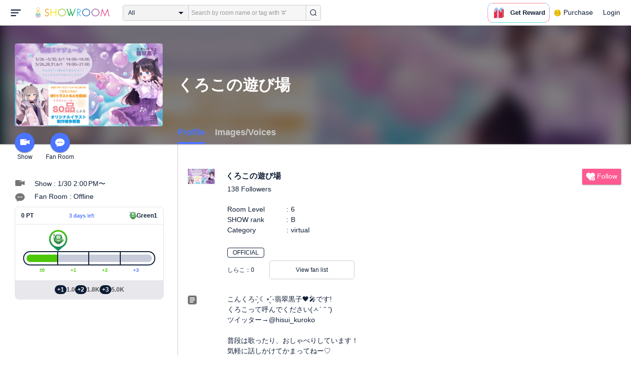

--- FILE ---
content_type: application/javascript
request_url: https://static.showroom-live.com/assets/dist/web-billing-footer-banner.bundle.js?t=1762410675
body_size: 44127
content:
!function(t){var e={};function n(r){if(e[r])return e[r].exports;var i=e[r]={i:r,l:!1,exports:{}};return t[r].call(i.exports,i,i.exports,n),i.l=!0,i.exports}n.m=t,n.c=e,n.d=function(t,e,r){n.o(t,e)||Object.defineProperty(t,e,{enumerable:!0,get:r})},n.r=function(t){"undefined"!=typeof Symbol&&Symbol.toStringTag&&Object.defineProperty(t,Symbol.toStringTag,{value:"Module"}),Object.defineProperty(t,"__esModule",{value:!0})},n.t=function(t,e){if(1&e&&(t=n(t)),8&e)return t;if(4&e&&"object"==typeof t&&t&&t.__esModule)return t;var r=Object.create(null);if(n.r(r),Object.defineProperty(r,"default",{enumerable:!0,value:t}),2&e&&"string"!=typeof t)for(var i in t)n.d(r,i,function(e){return t[e]}.bind(null,i));return r},n.n=function(t){var e=t&&t.__esModule?function(){return t.default}:function(){return t};return n.d(e,"a",e),e},n.o=function(t,e){return Object.prototype.hasOwnProperty.call(t,e)},n.p="/assets/dist/",n(n.s=1401)}({12:function(t,e,n){"use strict";(function(t,n){
/*!
 * Vue.js v2.6.12
 * (c) 2014-2020 Evan You
 * Released under the MIT License.
 */
var r=Object.freeze({});function i(t){return null==t}function o(t){return null!=t}function a(t){return!0===t}function s(t){return"string"==typeof t||"number"==typeof t||"symbol"==typeof t||"boolean"==typeof t}function c(t){return null!==t&&"object"==typeof t}var u=Object.prototype.toString;function l(t){return"[object Object]"===u.call(t)}function f(t){return"[object RegExp]"===u.call(t)}function p(t){var e=parseFloat(String(t));return e>=0&&Math.floor(e)===e&&isFinite(t)}function d(t){return o(t)&&"function"==typeof t.then&&"function"==typeof t.catch}function v(t){return null==t?"":Array.isArray(t)||l(t)&&t.toString===u?JSON.stringify(t,null,2):String(t)}function h(t){var e=parseFloat(t);return isNaN(e)?t:e}function m(t,e){for(var n=Object.create(null),r=t.split(","),i=0;i<r.length;i++)n[r[i]]=!0;return e?function(t){return n[t.toLowerCase()]}:function(t){return n[t]}}var y=m("slot,component",!0),g=m("key,ref,slot,slot-scope,is");function _(t,e){if(t.length){var n=t.indexOf(e);if(n>-1)return t.splice(n,1)}}var b=Object.prototype.hasOwnProperty;function w(t,e){return b.call(t,e)}function $(t){var e=Object.create(null);return function(n){return e[n]||(e[n]=t(n))}}var C=/-(\w)/g,x=$((function(t){return t.replace(C,(function(t,e){return e?e.toUpperCase():""}))})),O=$((function(t){return t.charAt(0).toUpperCase()+t.slice(1)})),A=/\B([A-Z])/g,k=$((function(t){return t.replace(A,"-$1").toLowerCase()}));var S=Function.prototype.bind?function(t,e){return t.bind(e)}:function(t,e){function n(n){var r=arguments.length;return r?r>1?t.apply(e,arguments):t.call(e,n):t.call(e)}return n._length=t.length,n};function T(t,e){e=e||0;for(var n=t.length-e,r=new Array(n);n--;)r[n]=t[n+e];return r}function j(t,e){for(var n in e)t[n]=e[n];return t}function E(t){for(var e={},n=0;n<t.length;n++)t[n]&&j(e,t[n]);return e}function M(t,e,n){}var N=function(t,e,n){return!1},L=function(t){return t};function I(t,e){if(t===e)return!0;var n=c(t),r=c(e);if(!n||!r)return!n&&!r&&String(t)===String(e);try{var i=Array.isArray(t),o=Array.isArray(e);if(i&&o)return t.length===e.length&&t.every((function(t,n){return I(t,e[n])}));if(t instanceof Date&&e instanceof Date)return t.getTime()===e.getTime();if(i||o)return!1;var a=Object.keys(t),s=Object.keys(e);return a.length===s.length&&a.every((function(n){return I(t[n],e[n])}))}catch(t){return!1}}function P(t,e){for(var n=0;n<t.length;n++)if(I(t[n],e))return n;return-1}function D(t){var e=!1;return function(){e||(e=!0,t.apply(this,arguments))}}var R=["component","directive","filter"],F=["beforeCreate","created","beforeMount","mounted","beforeUpdate","updated","beforeDestroy","destroyed","activated","deactivated","errorCaptured","serverPrefetch"],B={optionMergeStrategies:Object.create(null),silent:!1,productionTip:!1,devtools:!1,performance:!1,errorHandler:null,warnHandler:null,ignoredElements:[],keyCodes:Object.create(null),isReservedTag:N,isReservedAttr:N,isUnknownElement:N,getTagNamespace:M,parsePlatformTagName:L,mustUseProp:N,async:!0,_lifecycleHooks:F},U=/a-zA-Z\u00B7\u00C0-\u00D6\u00D8-\u00F6\u00F8-\u037D\u037F-\u1FFF\u200C-\u200D\u203F-\u2040\u2070-\u218F\u2C00-\u2FEF\u3001-\uD7FF\uF900-\uFDCF\uFDF0-\uFFFD/;function H(t){var e=(t+"").charCodeAt(0);return 36===e||95===e}function z(t,e,n,r){Object.defineProperty(t,e,{value:n,enumerable:!!r,writable:!0,configurable:!0})}var V=new RegExp("[^"+U.source+".$_\\d]");var G,K="__proto__"in{},J="undefined"!=typeof window,q="undefined"!=typeof WXEnvironment&&!!WXEnvironment.platform,W=q&&WXEnvironment.platform.toLowerCase(),Z=J&&window.navigator.userAgent.toLowerCase(),X=Z&&/msie|trident/.test(Z),Y=Z&&Z.indexOf("msie 9.0")>0,Q=Z&&Z.indexOf("edge/")>0,tt=(Z&&Z.indexOf("android"),Z&&/iphone|ipad|ipod|ios/.test(Z)||"ios"===W),et=(Z&&/chrome\/\d+/.test(Z),Z&&/phantomjs/.test(Z),Z&&Z.match(/firefox\/(\d+)/)),nt={}.watch,rt=!1;if(J)try{var it={};Object.defineProperty(it,"passive",{get:function(){rt=!0}}),window.addEventListener("test-passive",null,it)}catch(t){}var ot=function(){return void 0===G&&(G=!J&&!q&&void 0!==t&&(t.process&&"server"===t.process.env.VUE_ENV)),G},at=J&&window.__VUE_DEVTOOLS_GLOBAL_HOOK__;function st(t){return"function"==typeof t&&/native code/.test(t.toString())}var ct,ut="undefined"!=typeof Symbol&&st(Symbol)&&"undefined"!=typeof Reflect&&st(Reflect.ownKeys);ct="undefined"!=typeof Set&&st(Set)?Set:function(){function t(){this.set=Object.create(null)}return t.prototype.has=function(t){return!0===this.set[t]},t.prototype.add=function(t){this.set[t]=!0},t.prototype.clear=function(){this.set=Object.create(null)},t}();var lt=M,ft=0,pt=function(){this.id=ft++,this.subs=[]};pt.prototype.addSub=function(t){this.subs.push(t)},pt.prototype.removeSub=function(t){_(this.subs,t)},pt.prototype.depend=function(){pt.target&&pt.target.addDep(this)},pt.prototype.notify=function(){var t=this.subs.slice();for(var e=0,n=t.length;e<n;e++)t[e].update()},pt.target=null;var dt=[];function vt(t){dt.push(t),pt.target=t}function ht(){dt.pop(),pt.target=dt[dt.length-1]}var mt=function(t,e,n,r,i,o,a,s){this.tag=t,this.data=e,this.children=n,this.text=r,this.elm=i,this.ns=void 0,this.context=o,this.fnContext=void 0,this.fnOptions=void 0,this.fnScopeId=void 0,this.key=e&&e.key,this.componentOptions=a,this.componentInstance=void 0,this.parent=void 0,this.raw=!1,this.isStatic=!1,this.isRootInsert=!0,this.isComment=!1,this.isCloned=!1,this.isOnce=!1,this.asyncFactory=s,this.asyncMeta=void 0,this.isAsyncPlaceholder=!1},yt={child:{configurable:!0}};yt.child.get=function(){return this.componentInstance},Object.defineProperties(mt.prototype,yt);var gt=function(t){void 0===t&&(t="");var e=new mt;return e.text=t,e.isComment=!0,e};function _t(t){return new mt(void 0,void 0,void 0,String(t))}function bt(t){var e=new mt(t.tag,t.data,t.children&&t.children.slice(),t.text,t.elm,t.context,t.componentOptions,t.asyncFactory);return e.ns=t.ns,e.isStatic=t.isStatic,e.key=t.key,e.isComment=t.isComment,e.fnContext=t.fnContext,e.fnOptions=t.fnOptions,e.fnScopeId=t.fnScopeId,e.asyncMeta=t.asyncMeta,e.isCloned=!0,e}var wt=Array.prototype,$t=Object.create(wt);["push","pop","shift","unshift","splice","sort","reverse"].forEach((function(t){var e=wt[t];z($t,t,(function(){for(var n=[],r=arguments.length;r--;)n[r]=arguments[r];var i,o=e.apply(this,n),a=this.__ob__;switch(t){case"push":case"unshift":i=n;break;case"splice":i=n.slice(2)}return i&&a.observeArray(i),a.dep.notify(),o}))}));var Ct=Object.getOwnPropertyNames($t),xt=!0;function Ot(t){xt=t}var At=function(t){this.value=t,this.dep=new pt,this.vmCount=0,z(t,"__ob__",this),Array.isArray(t)?(K?function(t,e){t.__proto__=e}(t,$t):function(t,e,n){for(var r=0,i=n.length;r<i;r++){var o=n[r];z(t,o,e[o])}}(t,$t,Ct),this.observeArray(t)):this.walk(t)};function kt(t,e){var n;if(c(t)&&!(t instanceof mt))return w(t,"__ob__")&&t.__ob__ instanceof At?n=t.__ob__:xt&&!ot()&&(Array.isArray(t)||l(t))&&Object.isExtensible(t)&&!t._isVue&&(n=new At(t)),e&&n&&n.vmCount++,n}function St(t,e,n,r,i){var o=new pt,a=Object.getOwnPropertyDescriptor(t,e);if(!a||!1!==a.configurable){var s=a&&a.get,c=a&&a.set;s&&!c||2!==arguments.length||(n=t[e]);var u=!i&&kt(n);Object.defineProperty(t,e,{enumerable:!0,configurable:!0,get:function(){var e=s?s.call(t):n;return pt.target&&(o.depend(),u&&(u.dep.depend(),Array.isArray(e)&&Et(e))),e},set:function(e){var r=s?s.call(t):n;e===r||e!=e&&r!=r||s&&!c||(c?c.call(t,e):n=e,u=!i&&kt(e),o.notify())}})}}function Tt(t,e,n){if(Array.isArray(t)&&p(e))return t.length=Math.max(t.length,e),t.splice(e,1,n),n;if(e in t&&!(e in Object.prototype))return t[e]=n,n;var r=t.__ob__;return t._isVue||r&&r.vmCount?n:r?(St(r.value,e,n),r.dep.notify(),n):(t[e]=n,n)}function jt(t,e){if(Array.isArray(t)&&p(e))t.splice(e,1);else{var n=t.__ob__;t._isVue||n&&n.vmCount||w(t,e)&&(delete t[e],n&&n.dep.notify())}}function Et(t){for(var e=void 0,n=0,r=t.length;n<r;n++)(e=t[n])&&e.__ob__&&e.__ob__.dep.depend(),Array.isArray(e)&&Et(e)}At.prototype.walk=function(t){for(var e=Object.keys(t),n=0;n<e.length;n++)St(t,e[n])},At.prototype.observeArray=function(t){for(var e=0,n=t.length;e<n;e++)kt(t[e])};var Mt=B.optionMergeStrategies;function Nt(t,e){if(!e)return t;for(var n,r,i,o=ut?Reflect.ownKeys(e):Object.keys(e),a=0;a<o.length;a++)"__ob__"!==(n=o[a])&&(r=t[n],i=e[n],w(t,n)?r!==i&&l(r)&&l(i)&&Nt(r,i):Tt(t,n,i));return t}function Lt(t,e,n){return n?function(){var r="function"==typeof e?e.call(n,n):e,i="function"==typeof t?t.call(n,n):t;return r?Nt(r,i):i}:e?t?function(){return Nt("function"==typeof e?e.call(this,this):e,"function"==typeof t?t.call(this,this):t)}:e:t}function It(t,e){var n=e?t?t.concat(e):Array.isArray(e)?e:[e]:t;return n?function(t){for(var e=[],n=0;n<t.length;n++)-1===e.indexOf(t[n])&&e.push(t[n]);return e}(n):n}function Pt(t,e,n,r){var i=Object.create(t||null);return e?j(i,e):i}Mt.data=function(t,e,n){return n?Lt(t,e,n):e&&"function"!=typeof e?t:Lt(t,e)},F.forEach((function(t){Mt[t]=It})),R.forEach((function(t){Mt[t+"s"]=Pt})),Mt.watch=function(t,e,n,r){if(t===nt&&(t=void 0),e===nt&&(e=void 0),!e)return Object.create(t||null);if(!t)return e;var i={};for(var o in j(i,t),e){var a=i[o],s=e[o];a&&!Array.isArray(a)&&(a=[a]),i[o]=a?a.concat(s):Array.isArray(s)?s:[s]}return i},Mt.props=Mt.methods=Mt.inject=Mt.computed=function(t,e,n,r){if(!t)return e;var i=Object.create(null);return j(i,t),e&&j(i,e),i},Mt.provide=Lt;var Dt=function(t,e){return void 0===e?t:e};function Rt(t,e,n){if("function"==typeof e&&(e=e.options),function(t,e){var n=t.props;if(n){var r,i,o={};if(Array.isArray(n))for(r=n.length;r--;)"string"==typeof(i=n[r])&&(o[x(i)]={type:null});else if(l(n))for(var a in n)i=n[a],o[x(a)]=l(i)?i:{type:i};else 0;t.props=o}}(e),function(t,e){var n=t.inject;if(n){var r=t.inject={};if(Array.isArray(n))for(var i=0;i<n.length;i++)r[n[i]]={from:n[i]};else if(l(n))for(var o in n){var a=n[o];r[o]=l(a)?j({from:o},a):{from:a}}else 0}}(e),function(t){var e=t.directives;if(e)for(var n in e){var r=e[n];"function"==typeof r&&(e[n]={bind:r,update:r})}}(e),!e._base&&(e.extends&&(t=Rt(t,e.extends,n)),e.mixins))for(var r=0,i=e.mixins.length;r<i;r++)t=Rt(t,e.mixins[r],n);var o,a={};for(o in t)s(o);for(o in e)w(t,o)||s(o);function s(r){var i=Mt[r]||Dt;a[r]=i(t[r],e[r],n,r)}return a}function Ft(t,e,n,r){if("string"==typeof n){var i=t[e];if(w(i,n))return i[n];var o=x(n);if(w(i,o))return i[o];var a=O(o);return w(i,a)?i[a]:i[n]||i[o]||i[a]}}function Bt(t,e,n,r){var i=e[t],o=!w(n,t),a=n[t],s=zt(Boolean,i.type);if(s>-1)if(o&&!w(i,"default"))a=!1;else if(""===a||a===k(t)){var c=zt(String,i.type);(c<0||s<c)&&(a=!0)}if(void 0===a){a=function(t,e,n){if(!w(e,"default"))return;var r=e.default;0;if(t&&t.$options.propsData&&void 0===t.$options.propsData[n]&&void 0!==t._props[n])return t._props[n];return"function"==typeof r&&"Function"!==Ut(e.type)?r.call(t):r}(r,i,t);var u=xt;Ot(!0),kt(a),Ot(u)}return a}function Ut(t){var e=t&&t.toString().match(/^\s*function (\w+)/);return e?e[1]:""}function Ht(t,e){return Ut(t)===Ut(e)}function zt(t,e){if(!Array.isArray(e))return Ht(e,t)?0:-1;for(var n=0,r=e.length;n<r;n++)if(Ht(e[n],t))return n;return-1}function Vt(t,e,n){vt();try{if(e)for(var r=e;r=r.$parent;){var i=r.$options.errorCaptured;if(i)for(var o=0;o<i.length;o++)try{if(!1===i[o].call(r,t,e,n))return}catch(t){Kt(t,r,"errorCaptured hook")}}Kt(t,e,n)}finally{ht()}}function Gt(t,e,n,r,i){var o;try{(o=n?t.apply(e,n):t.call(e))&&!o._isVue&&d(o)&&!o._handled&&(o.catch((function(t){return Vt(t,r,i+" (Promise/async)")})),o._handled=!0)}catch(t){Vt(t,r,i)}return o}function Kt(t,e,n){if(B.errorHandler)try{return B.errorHandler.call(null,t,e,n)}catch(e){e!==t&&Jt(e,null,"config.errorHandler")}Jt(t,e,n)}function Jt(t,e,n){if(!J&&!q||"undefined"==typeof console)throw t;console.error(t)}var qt,Wt=!1,Zt=[],Xt=!1;function Yt(){Xt=!1;var t=Zt.slice(0);Zt.length=0;for(var e=0;e<t.length;e++)t[e]()}if("undefined"!=typeof Promise&&st(Promise)){var Qt=Promise.resolve();qt=function(){Qt.then(Yt),tt&&setTimeout(M)},Wt=!0}else if(X||"undefined"==typeof MutationObserver||!st(MutationObserver)&&"[object MutationObserverConstructor]"!==MutationObserver.toString())qt=void 0!==n&&st(n)?function(){n(Yt)}:function(){setTimeout(Yt,0)};else{var te=1,ee=new MutationObserver(Yt),ne=document.createTextNode(String(te));ee.observe(ne,{characterData:!0}),qt=function(){te=(te+1)%2,ne.data=String(te)},Wt=!0}function re(t,e){var n;if(Zt.push((function(){if(t)try{t.call(e)}catch(t){Vt(t,e,"nextTick")}else n&&n(e)})),Xt||(Xt=!0,qt()),!t&&"undefined"!=typeof Promise)return new Promise((function(t){n=t}))}var ie=new ct;function oe(t){!function t(e,n){var r,i,o=Array.isArray(e);if(!o&&!c(e)||Object.isFrozen(e)||e instanceof mt)return;if(e.__ob__){var a=e.__ob__.dep.id;if(n.has(a))return;n.add(a)}if(o)for(r=e.length;r--;)t(e[r],n);else for(i=Object.keys(e),r=i.length;r--;)t(e[i[r]],n)}(t,ie),ie.clear()}var ae=$((function(t){var e="&"===t.charAt(0),n="~"===(t=e?t.slice(1):t).charAt(0),r="!"===(t=n?t.slice(1):t).charAt(0);return{name:t=r?t.slice(1):t,once:n,capture:r,passive:e}}));function se(t,e){function n(){var t=arguments,r=n.fns;if(!Array.isArray(r))return Gt(r,null,arguments,e,"v-on handler");for(var i=r.slice(),o=0;o<i.length;o++)Gt(i[o],null,t,e,"v-on handler")}return n.fns=t,n}function ce(t,e,n,r,o,s){var c,u,l,f;for(c in t)u=t[c],l=e[c],f=ae(c),i(u)||(i(l)?(i(u.fns)&&(u=t[c]=se(u,s)),a(f.once)&&(u=t[c]=o(f.name,u,f.capture)),n(f.name,u,f.capture,f.passive,f.params)):u!==l&&(l.fns=u,t[c]=l));for(c in e)i(t[c])&&r((f=ae(c)).name,e[c],f.capture)}function ue(t,e,n){var r;t instanceof mt&&(t=t.data.hook||(t.data.hook={}));var s=t[e];function c(){n.apply(this,arguments),_(r.fns,c)}i(s)?r=se([c]):o(s.fns)&&a(s.merged)?(r=s).fns.push(c):r=se([s,c]),r.merged=!0,t[e]=r}function le(t,e,n,r,i){if(o(e)){if(w(e,n))return t[n]=e[n],i||delete e[n],!0;if(w(e,r))return t[n]=e[r],i||delete e[r],!0}return!1}function fe(t){return s(t)?[_t(t)]:Array.isArray(t)?function t(e,n){var r,c,u,l,f=[];for(r=0;r<e.length;r++)i(c=e[r])||"boolean"==typeof c||(u=f.length-1,l=f[u],Array.isArray(c)?c.length>0&&(pe((c=t(c,(n||"")+"_"+r))[0])&&pe(l)&&(f[u]=_t(l.text+c[0].text),c.shift()),f.push.apply(f,c)):s(c)?pe(l)?f[u]=_t(l.text+c):""!==c&&f.push(_t(c)):pe(c)&&pe(l)?f[u]=_t(l.text+c.text):(a(e._isVList)&&o(c.tag)&&i(c.key)&&o(n)&&(c.key="__vlist"+n+"_"+r+"__"),f.push(c)));return f}(t):void 0}function pe(t){return o(t)&&o(t.text)&&!1===t.isComment}function de(t,e){if(t){for(var n=Object.create(null),r=ut?Reflect.ownKeys(t):Object.keys(t),i=0;i<r.length;i++){var o=r[i];if("__ob__"!==o){for(var a=t[o].from,s=e;s;){if(s._provided&&w(s._provided,a)){n[o]=s._provided[a];break}s=s.$parent}if(!s)if("default"in t[o]){var c=t[o].default;n[o]="function"==typeof c?c.call(e):c}else 0}}return n}}function ve(t,e){if(!t||!t.length)return{};for(var n={},r=0,i=t.length;r<i;r++){var o=t[r],a=o.data;if(a&&a.attrs&&a.attrs.slot&&delete a.attrs.slot,o.context!==e&&o.fnContext!==e||!a||null==a.slot)(n.default||(n.default=[])).push(o);else{var s=a.slot,c=n[s]||(n[s]=[]);"template"===o.tag?c.push.apply(c,o.children||[]):c.push(o)}}for(var u in n)n[u].every(he)&&delete n[u];return n}function he(t){return t.isComment&&!t.asyncFactory||" "===t.text}function me(t,e,n){var i,o=Object.keys(e).length>0,a=t?!!t.$stable:!o,s=t&&t.$key;if(t){if(t._normalized)return t._normalized;if(a&&n&&n!==r&&s===n.$key&&!o&&!n.$hasNormal)return n;for(var c in i={},t)t[c]&&"$"!==c[0]&&(i[c]=ye(e,c,t[c]))}else i={};for(var u in e)u in i||(i[u]=ge(e,u));return t&&Object.isExtensible(t)&&(t._normalized=i),z(i,"$stable",a),z(i,"$key",s),z(i,"$hasNormal",o),i}function ye(t,e,n){var r=function(){var t=arguments.length?n.apply(null,arguments):n({});return(t=t&&"object"==typeof t&&!Array.isArray(t)?[t]:fe(t))&&(0===t.length||1===t.length&&t[0].isComment)?void 0:t};return n.proxy&&Object.defineProperty(t,e,{get:r,enumerable:!0,configurable:!0}),r}function ge(t,e){return function(){return t[e]}}function _e(t,e){var n,r,i,a,s;if(Array.isArray(t)||"string"==typeof t)for(n=new Array(t.length),r=0,i=t.length;r<i;r++)n[r]=e(t[r],r);else if("number"==typeof t)for(n=new Array(t),r=0;r<t;r++)n[r]=e(r+1,r);else if(c(t))if(ut&&t[Symbol.iterator]){n=[];for(var u=t[Symbol.iterator](),l=u.next();!l.done;)n.push(e(l.value,n.length)),l=u.next()}else for(a=Object.keys(t),n=new Array(a.length),r=0,i=a.length;r<i;r++)s=a[r],n[r]=e(t[s],s,r);return o(n)||(n=[]),n._isVList=!0,n}function be(t,e,n,r){var i,o=this.$scopedSlots[t];o?(n=n||{},r&&(n=j(j({},r),n)),i=o(n)||e):i=this.$slots[t]||e;var a=n&&n.slot;return a?this.$createElement("template",{slot:a},i):i}function we(t){return Ft(this.$options,"filters",t)||L}function $e(t,e){return Array.isArray(t)?-1===t.indexOf(e):t!==e}function Ce(t,e,n,r,i){var o=B.keyCodes[e]||n;return i&&r&&!B.keyCodes[e]?$e(i,r):o?$e(o,t):r?k(r)!==e:void 0}function xe(t,e,n,r,i){if(n)if(c(n)){var o;Array.isArray(n)&&(n=E(n));var a=function(a){if("class"===a||"style"===a||g(a))o=t;else{var s=t.attrs&&t.attrs.type;o=r||B.mustUseProp(e,s,a)?t.domProps||(t.domProps={}):t.attrs||(t.attrs={})}var c=x(a),u=k(a);c in o||u in o||(o[a]=n[a],i&&((t.on||(t.on={}))["update:"+a]=function(t){n[a]=t}))};for(var s in n)a(s)}else;return t}function Oe(t,e){var n=this._staticTrees||(this._staticTrees=[]),r=n[t];return r&&!e||ke(r=n[t]=this.$options.staticRenderFns[t].call(this._renderProxy,null,this),"__static__"+t,!1),r}function Ae(t,e,n){return ke(t,"__once__"+e+(n?"_"+n:""),!0),t}function ke(t,e,n){if(Array.isArray(t))for(var r=0;r<t.length;r++)t[r]&&"string"!=typeof t[r]&&Se(t[r],e+"_"+r,n);else Se(t,e,n)}function Se(t,e,n){t.isStatic=!0,t.key=e,t.isOnce=n}function Te(t,e){if(e)if(l(e)){var n=t.on=t.on?j({},t.on):{};for(var r in e){var i=n[r],o=e[r];n[r]=i?[].concat(i,o):o}}else;return t}function je(t,e,n,r){e=e||{$stable:!n};for(var i=0;i<t.length;i++){var o=t[i];Array.isArray(o)?je(o,e,n):o&&(o.proxy&&(o.fn.proxy=!0),e[o.key]=o.fn)}return r&&(e.$key=r),e}function Ee(t,e){for(var n=0;n<e.length;n+=2){var r=e[n];"string"==typeof r&&r&&(t[e[n]]=e[n+1])}return t}function Me(t,e){return"string"==typeof t?e+t:t}function Ne(t){t._o=Ae,t._n=h,t._s=v,t._l=_e,t._t=be,t._q=I,t._i=P,t._m=Oe,t._f=we,t._k=Ce,t._b=xe,t._v=_t,t._e=gt,t._u=je,t._g=Te,t._d=Ee,t._p=Me}function Le(t,e,n,i,o){var s,c=this,u=o.options;w(i,"_uid")?(s=Object.create(i))._original=i:(s=i,i=i._original);var l=a(u._compiled),f=!l;this.data=t,this.props=e,this.children=n,this.parent=i,this.listeners=t.on||r,this.injections=de(u.inject,i),this.slots=function(){return c.$slots||me(t.scopedSlots,c.$slots=ve(n,i)),c.$slots},Object.defineProperty(this,"scopedSlots",{enumerable:!0,get:function(){return me(t.scopedSlots,this.slots())}}),l&&(this.$options=u,this.$slots=this.slots(),this.$scopedSlots=me(t.scopedSlots,this.$slots)),u._scopeId?this._c=function(t,e,n,r){var o=Ue(s,t,e,n,r,f);return o&&!Array.isArray(o)&&(o.fnScopeId=u._scopeId,o.fnContext=i),o}:this._c=function(t,e,n,r){return Ue(s,t,e,n,r,f)}}function Ie(t,e,n,r,i){var o=bt(t);return o.fnContext=n,o.fnOptions=r,e.slot&&((o.data||(o.data={})).slot=e.slot),o}function Pe(t,e){for(var n in e)t[x(n)]=e[n]}Ne(Le.prototype);var De={init:function(t,e){if(t.componentInstance&&!t.componentInstance._isDestroyed&&t.data.keepAlive){var n=t;De.prepatch(n,n)}else{(t.componentInstance=function(t,e){var n={_isComponent:!0,_parentVnode:t,parent:e},r=t.data.inlineTemplate;o(r)&&(n.render=r.render,n.staticRenderFns=r.staticRenderFns);return new t.componentOptions.Ctor(n)}(t,Xe)).$mount(e?t.elm:void 0,e)}},prepatch:function(t,e){var n=e.componentOptions;!function(t,e,n,i,o){0;var a=i.data.scopedSlots,s=t.$scopedSlots,c=!!(a&&!a.$stable||s!==r&&!s.$stable||a&&t.$scopedSlots.$key!==a.$key),u=!!(o||t.$options._renderChildren||c);t.$options._parentVnode=i,t.$vnode=i,t._vnode&&(t._vnode.parent=i);if(t.$options._renderChildren=o,t.$attrs=i.data.attrs||r,t.$listeners=n||r,e&&t.$options.props){Ot(!1);for(var l=t._props,f=t.$options._propKeys||[],p=0;p<f.length;p++){var d=f[p],v=t.$options.props;l[d]=Bt(d,v,e,t)}Ot(!0),t.$options.propsData=e}n=n||r;var h=t.$options._parentListeners;t.$options._parentListeners=n,Ze(t,n,h),u&&(t.$slots=ve(o,i.context),t.$forceUpdate());0}(e.componentInstance=t.componentInstance,n.propsData,n.listeners,e,n.children)},insert:function(t){var e,n=t.context,r=t.componentInstance;r._isMounted||(r._isMounted=!0,en(r,"mounted")),t.data.keepAlive&&(n._isMounted?((e=r)._inactive=!1,rn.push(e)):tn(r,!0))},destroy:function(t){var e=t.componentInstance;e._isDestroyed||(t.data.keepAlive?function t(e,n){if(n&&(e._directInactive=!0,Qe(e)))return;if(!e._inactive){e._inactive=!0;for(var r=0;r<e.$children.length;r++)t(e.$children[r]);en(e,"deactivated")}}(e,!0):e.$destroy())}},Re=Object.keys(De);function Fe(t,e,n,s,u){if(!i(t)){var l=n.$options._base;if(c(t)&&(t=l.extend(t)),"function"==typeof t){var f;if(i(t.cid)&&void 0===(t=function(t,e){if(a(t.error)&&o(t.errorComp))return t.errorComp;if(o(t.resolved))return t.resolved;var n=ze;n&&o(t.owners)&&-1===t.owners.indexOf(n)&&t.owners.push(n);if(a(t.loading)&&o(t.loadingComp))return t.loadingComp;if(n&&!o(t.owners)){var r=t.owners=[n],s=!0,u=null,l=null;n.$on("hook:destroyed",(function(){return _(r,n)}));var f=function(t){for(var e=0,n=r.length;e<n;e++)r[e].$forceUpdate();t&&(r.length=0,null!==u&&(clearTimeout(u),u=null),null!==l&&(clearTimeout(l),l=null))},p=D((function(n){t.resolved=Ve(n,e),s?r.length=0:f(!0)})),v=D((function(e){o(t.errorComp)&&(t.error=!0,f(!0))})),h=t(p,v);return c(h)&&(d(h)?i(t.resolved)&&h.then(p,v):d(h.component)&&(h.component.then(p,v),o(h.error)&&(t.errorComp=Ve(h.error,e)),o(h.loading)&&(t.loadingComp=Ve(h.loading,e),0===h.delay?t.loading=!0:u=setTimeout((function(){u=null,i(t.resolved)&&i(t.error)&&(t.loading=!0,f(!1))}),h.delay||200)),o(h.timeout)&&(l=setTimeout((function(){l=null,i(t.resolved)&&v(null)}),h.timeout)))),s=!1,t.loading?t.loadingComp:t.resolved}}(f=t,l)))return function(t,e,n,r,i){var o=gt();return o.asyncFactory=t,o.asyncMeta={data:e,context:n,children:r,tag:i},o}(f,e,n,s,u);e=e||{},xn(t),o(e.model)&&function(t,e){var n=t.model&&t.model.prop||"value",r=t.model&&t.model.event||"input";(e.attrs||(e.attrs={}))[n]=e.model.value;var i=e.on||(e.on={}),a=i[r],s=e.model.callback;o(a)?(Array.isArray(a)?-1===a.indexOf(s):a!==s)&&(i[r]=[s].concat(a)):i[r]=s}(t.options,e);var p=function(t,e,n){var r=e.options.props;if(!i(r)){var a={},s=t.attrs,c=t.props;if(o(s)||o(c))for(var u in r){var l=k(u);le(a,c,u,l,!0)||le(a,s,u,l,!1)}return a}}(e,t);if(a(t.options.functional))return function(t,e,n,i,a){var s=t.options,c={},u=s.props;if(o(u))for(var l in u)c[l]=Bt(l,u,e||r);else o(n.attrs)&&Pe(c,n.attrs),o(n.props)&&Pe(c,n.props);var f=new Le(n,c,a,i,t),p=s.render.call(null,f._c,f);if(p instanceof mt)return Ie(p,n,f.parent,s,f);if(Array.isArray(p)){for(var d=fe(p)||[],v=new Array(d.length),h=0;h<d.length;h++)v[h]=Ie(d[h],n,f.parent,s,f);return v}}(t,p,e,n,s);var v=e.on;if(e.on=e.nativeOn,a(t.options.abstract)){var h=e.slot;e={},h&&(e.slot=h)}!function(t){for(var e=t.hook||(t.hook={}),n=0;n<Re.length;n++){var r=Re[n],i=e[r],o=De[r];i===o||i&&i._merged||(e[r]=i?Be(o,i):o)}}(e);var m=t.options.name||u;return new mt("vue-component-"+t.cid+(m?"-"+m:""),e,void 0,void 0,void 0,n,{Ctor:t,propsData:p,listeners:v,tag:u,children:s},f)}}}function Be(t,e){var n=function(n,r){t(n,r),e(n,r)};return n._merged=!0,n}function Ue(t,e,n,r,u,l){return(Array.isArray(n)||s(n))&&(u=r,r=n,n=void 0),a(l)&&(u=2),function(t,e,n,r,s){if(o(n)&&o(n.__ob__))return gt();o(n)&&o(n.is)&&(e=n.is);if(!e)return gt();0;Array.isArray(r)&&"function"==typeof r[0]&&((n=n||{}).scopedSlots={default:r[0]},r.length=0);2===s?r=fe(r):1===s&&(r=function(t){for(var e=0;e<t.length;e++)if(Array.isArray(t[e]))return Array.prototype.concat.apply([],t);return t}(r));var u,l;if("string"==typeof e){var f;l=t.$vnode&&t.$vnode.ns||B.getTagNamespace(e),u=B.isReservedTag(e)?new mt(B.parsePlatformTagName(e),n,r,void 0,void 0,t):n&&n.pre||!o(f=Ft(t.$options,"components",e))?new mt(e,n,r,void 0,void 0,t):Fe(f,n,t,r,e)}else u=Fe(e,n,t,r);return Array.isArray(u)?u:o(u)?(o(l)&&function t(e,n,r){e.ns=n,"foreignObject"===e.tag&&(n=void 0,r=!0);if(o(e.children))for(var s=0,c=e.children.length;s<c;s++){var u=e.children[s];o(u.tag)&&(i(u.ns)||a(r)&&"svg"!==u.tag)&&t(u,n,r)}}(u,l),o(n)&&function(t){c(t.style)&&oe(t.style);c(t.class)&&oe(t.class)}(n),u):gt()}(t,e,n,r,u)}var He,ze=null;function Ve(t,e){return(t.__esModule||ut&&"Module"===t[Symbol.toStringTag])&&(t=t.default),c(t)?e.extend(t):t}function Ge(t){return t.isComment&&t.asyncFactory}function Ke(t){if(Array.isArray(t))for(var e=0;e<t.length;e++){var n=t[e];if(o(n)&&(o(n.componentOptions)||Ge(n)))return n}}function Je(t,e){He.$on(t,e)}function qe(t,e){He.$off(t,e)}function We(t,e){var n=He;return function r(){var i=e.apply(null,arguments);null!==i&&n.$off(t,r)}}function Ze(t,e,n){He=t,ce(e,n||{},Je,qe,We,t),He=void 0}var Xe=null;function Ye(t){var e=Xe;return Xe=t,function(){Xe=e}}function Qe(t){for(;t&&(t=t.$parent);)if(t._inactive)return!0;return!1}function tn(t,e){if(e){if(t._directInactive=!1,Qe(t))return}else if(t._directInactive)return;if(t._inactive||null===t._inactive){t._inactive=!1;for(var n=0;n<t.$children.length;n++)tn(t.$children[n]);en(t,"activated")}}function en(t,e){vt();var n=t.$options[e],r=e+" hook";if(n)for(var i=0,o=n.length;i<o;i++)Gt(n[i],t,null,t,r);t._hasHookEvent&&t.$emit("hook:"+e),ht()}var nn=[],rn=[],on={},an=!1,sn=!1,cn=0;var un=0,ln=Date.now;if(J&&!X){var fn=window.performance;fn&&"function"==typeof fn.now&&ln()>document.createEvent("Event").timeStamp&&(ln=function(){return fn.now()})}function pn(){var t,e;for(un=ln(),sn=!0,nn.sort((function(t,e){return t.id-e.id})),cn=0;cn<nn.length;cn++)(t=nn[cn]).before&&t.before(),e=t.id,on[e]=null,t.run();var n=rn.slice(),r=nn.slice();cn=nn.length=rn.length=0,on={},an=sn=!1,function(t){for(var e=0;e<t.length;e++)t[e]._inactive=!0,tn(t[e],!0)}(n),function(t){var e=t.length;for(;e--;){var n=t[e],r=n.vm;r._watcher===n&&r._isMounted&&!r._isDestroyed&&en(r,"updated")}}(r),at&&B.devtools&&at.emit("flush")}var dn=0,vn=function(t,e,n,r,i){this.vm=t,i&&(t._watcher=this),t._watchers.push(this),r?(this.deep=!!r.deep,this.user=!!r.user,this.lazy=!!r.lazy,this.sync=!!r.sync,this.before=r.before):this.deep=this.user=this.lazy=this.sync=!1,this.cb=n,this.id=++dn,this.active=!0,this.dirty=this.lazy,this.deps=[],this.newDeps=[],this.depIds=new ct,this.newDepIds=new ct,this.expression="","function"==typeof e?this.getter=e:(this.getter=function(t){if(!V.test(t)){var e=t.split(".");return function(t){for(var n=0;n<e.length;n++){if(!t)return;t=t[e[n]]}return t}}}(e),this.getter||(this.getter=M)),this.value=this.lazy?void 0:this.get()};vn.prototype.get=function(){var t;vt(this);var e=this.vm;try{t=this.getter.call(e,e)}catch(t){if(!this.user)throw t;Vt(t,e,'getter for watcher "'+this.expression+'"')}finally{this.deep&&oe(t),ht(),this.cleanupDeps()}return t},vn.prototype.addDep=function(t){var e=t.id;this.newDepIds.has(e)||(this.newDepIds.add(e),this.newDeps.push(t),this.depIds.has(e)||t.addSub(this))},vn.prototype.cleanupDeps=function(){for(var t=this.deps.length;t--;){var e=this.deps[t];this.newDepIds.has(e.id)||e.removeSub(this)}var n=this.depIds;this.depIds=this.newDepIds,this.newDepIds=n,this.newDepIds.clear(),n=this.deps,this.deps=this.newDeps,this.newDeps=n,this.newDeps.length=0},vn.prototype.update=function(){this.lazy?this.dirty=!0:this.sync?this.run():function(t){var e=t.id;if(null==on[e]){if(on[e]=!0,sn){for(var n=nn.length-1;n>cn&&nn[n].id>t.id;)n--;nn.splice(n+1,0,t)}else nn.push(t);an||(an=!0,re(pn))}}(this)},vn.prototype.run=function(){if(this.active){var t=this.get();if(t!==this.value||c(t)||this.deep){var e=this.value;if(this.value=t,this.user)try{this.cb.call(this.vm,t,e)}catch(t){Vt(t,this.vm,'callback for watcher "'+this.expression+'"')}else this.cb.call(this.vm,t,e)}}},vn.prototype.evaluate=function(){this.value=this.get(),this.dirty=!1},vn.prototype.depend=function(){for(var t=this.deps.length;t--;)this.deps[t].depend()},vn.prototype.teardown=function(){if(this.active){this.vm._isBeingDestroyed||_(this.vm._watchers,this);for(var t=this.deps.length;t--;)this.deps[t].removeSub(this);this.active=!1}};var hn={enumerable:!0,configurable:!0,get:M,set:M};function mn(t,e,n){hn.get=function(){return this[e][n]},hn.set=function(t){this[e][n]=t},Object.defineProperty(t,n,hn)}function yn(t){t._watchers=[];var e=t.$options;e.props&&function(t,e){var n=t.$options.propsData||{},r=t._props={},i=t.$options._propKeys=[];t.$parent&&Ot(!1);var o=function(o){i.push(o);var a=Bt(o,e,n,t);St(r,o,a),o in t||mn(t,"_props",o)};for(var a in e)o(a);Ot(!0)}(t,e.props),e.methods&&function(t,e){t.$options.props;for(var n in e)t[n]="function"!=typeof e[n]?M:S(e[n],t)}(t,e.methods),e.data?function(t){var e=t.$options.data;l(e=t._data="function"==typeof e?function(t,e){vt();try{return t.call(e,e)}catch(t){return Vt(t,e,"data()"),{}}finally{ht()}}(e,t):e||{})||(e={});var n=Object.keys(e),r=t.$options.props,i=(t.$options.methods,n.length);for(;i--;){var o=n[i];0,r&&w(r,o)||H(o)||mn(t,"_data",o)}kt(e,!0)}(t):kt(t._data={},!0),e.computed&&function(t,e){var n=t._computedWatchers=Object.create(null),r=ot();for(var i in e){var o=e[i],a="function"==typeof o?o:o.get;0,r||(n[i]=new vn(t,a||M,M,gn)),i in t||_n(t,i,o)}}(t,e.computed),e.watch&&e.watch!==nt&&function(t,e){for(var n in e){var r=e[n];if(Array.isArray(r))for(var i=0;i<r.length;i++)$n(t,n,r[i]);else $n(t,n,r)}}(t,e.watch)}var gn={lazy:!0};function _n(t,e,n){var r=!ot();"function"==typeof n?(hn.get=r?bn(e):wn(n),hn.set=M):(hn.get=n.get?r&&!1!==n.cache?bn(e):wn(n.get):M,hn.set=n.set||M),Object.defineProperty(t,e,hn)}function bn(t){return function(){var e=this._computedWatchers&&this._computedWatchers[t];if(e)return e.dirty&&e.evaluate(),pt.target&&e.depend(),e.value}}function wn(t){return function(){return t.call(this,this)}}function $n(t,e,n,r){return l(n)&&(r=n,n=n.handler),"string"==typeof n&&(n=t[n]),t.$watch(e,n,r)}var Cn=0;function xn(t){var e=t.options;if(t.super){var n=xn(t.super);if(n!==t.superOptions){t.superOptions=n;var r=function(t){var e,n=t.options,r=t.sealedOptions;for(var i in n)n[i]!==r[i]&&(e||(e={}),e[i]=n[i]);return e}(t);r&&j(t.extendOptions,r),(e=t.options=Rt(n,t.extendOptions)).name&&(e.components[e.name]=t)}}return e}function On(t){this._init(t)}function An(t){t.cid=0;var e=1;t.extend=function(t){t=t||{};var n=this,r=n.cid,i=t._Ctor||(t._Ctor={});if(i[r])return i[r];var o=t.name||n.options.name;var a=function(t){this._init(t)};return(a.prototype=Object.create(n.prototype)).constructor=a,a.cid=e++,a.options=Rt(n.options,t),a.super=n,a.options.props&&function(t){var e=t.options.props;for(var n in e)mn(t.prototype,"_props",n)}(a),a.options.computed&&function(t){var e=t.options.computed;for(var n in e)_n(t.prototype,n,e[n])}(a),a.extend=n.extend,a.mixin=n.mixin,a.use=n.use,R.forEach((function(t){a[t]=n[t]})),o&&(a.options.components[o]=a),a.superOptions=n.options,a.extendOptions=t,a.sealedOptions=j({},a.options),i[r]=a,a}}function kn(t){return t&&(t.Ctor.options.name||t.tag)}function Sn(t,e){return Array.isArray(t)?t.indexOf(e)>-1:"string"==typeof t?t.split(",").indexOf(e)>-1:!!f(t)&&t.test(e)}function Tn(t,e){var n=t.cache,r=t.keys,i=t._vnode;for(var o in n){var a=n[o];if(a){var s=kn(a.componentOptions);s&&!e(s)&&jn(n,o,r,i)}}}function jn(t,e,n,r){var i=t[e];!i||r&&i.tag===r.tag||i.componentInstance.$destroy(),t[e]=null,_(n,e)}!function(t){t.prototype._init=function(t){var e=this;e._uid=Cn++,e._isVue=!0,t&&t._isComponent?function(t,e){var n=t.$options=Object.create(t.constructor.options),r=e._parentVnode;n.parent=e.parent,n._parentVnode=r;var i=r.componentOptions;n.propsData=i.propsData,n._parentListeners=i.listeners,n._renderChildren=i.children,n._componentTag=i.tag,e.render&&(n.render=e.render,n.staticRenderFns=e.staticRenderFns)}(e,t):e.$options=Rt(xn(e.constructor),t||{},e),e._renderProxy=e,e._self=e,function(t){var e=t.$options,n=e.parent;if(n&&!e.abstract){for(;n.$options.abstract&&n.$parent;)n=n.$parent;n.$children.push(t)}t.$parent=n,t.$root=n?n.$root:t,t.$children=[],t.$refs={},t._watcher=null,t._inactive=null,t._directInactive=!1,t._isMounted=!1,t._isDestroyed=!1,t._isBeingDestroyed=!1}(e),function(t){t._events=Object.create(null),t._hasHookEvent=!1;var e=t.$options._parentListeners;e&&Ze(t,e)}(e),function(t){t._vnode=null,t._staticTrees=null;var e=t.$options,n=t.$vnode=e._parentVnode,i=n&&n.context;t.$slots=ve(e._renderChildren,i),t.$scopedSlots=r,t._c=function(e,n,r,i){return Ue(t,e,n,r,i,!1)},t.$createElement=function(e,n,r,i){return Ue(t,e,n,r,i,!0)};var o=n&&n.data;St(t,"$attrs",o&&o.attrs||r,null,!0),St(t,"$listeners",e._parentListeners||r,null,!0)}(e),en(e,"beforeCreate"),function(t){var e=de(t.$options.inject,t);e&&(Ot(!1),Object.keys(e).forEach((function(n){St(t,n,e[n])})),Ot(!0))}(e),yn(e),function(t){var e=t.$options.provide;e&&(t._provided="function"==typeof e?e.call(t):e)}(e),en(e,"created"),e.$options.el&&e.$mount(e.$options.el)}}(On),function(t){var e={get:function(){return this._data}},n={get:function(){return this._props}};Object.defineProperty(t.prototype,"$data",e),Object.defineProperty(t.prototype,"$props",n),t.prototype.$set=Tt,t.prototype.$delete=jt,t.prototype.$watch=function(t,e,n){if(l(e))return $n(this,t,e,n);(n=n||{}).user=!0;var r=new vn(this,t,e,n);if(n.immediate)try{e.call(this,r.value)}catch(t){Vt(t,this,'callback for immediate watcher "'+r.expression+'"')}return function(){r.teardown()}}}(On),function(t){var e=/^hook:/;t.prototype.$on=function(t,n){var r=this;if(Array.isArray(t))for(var i=0,o=t.length;i<o;i++)r.$on(t[i],n);else(r._events[t]||(r._events[t]=[])).push(n),e.test(t)&&(r._hasHookEvent=!0);return r},t.prototype.$once=function(t,e){var n=this;function r(){n.$off(t,r),e.apply(n,arguments)}return r.fn=e,n.$on(t,r),n},t.prototype.$off=function(t,e){var n=this;if(!arguments.length)return n._events=Object.create(null),n;if(Array.isArray(t)){for(var r=0,i=t.length;r<i;r++)n.$off(t[r],e);return n}var o,a=n._events[t];if(!a)return n;if(!e)return n._events[t]=null,n;for(var s=a.length;s--;)if((o=a[s])===e||o.fn===e){a.splice(s,1);break}return n},t.prototype.$emit=function(t){var e=this,n=e._events[t];if(n){n=n.length>1?T(n):n;for(var r=T(arguments,1),i='event handler for "'+t+'"',o=0,a=n.length;o<a;o++)Gt(n[o],e,r,e,i)}return e}}(On),function(t){t.prototype._update=function(t,e){var n=this,r=n.$el,i=n._vnode,o=Ye(n);n._vnode=t,n.$el=i?n.__patch__(i,t):n.__patch__(n.$el,t,e,!1),o(),r&&(r.__vue__=null),n.$el&&(n.$el.__vue__=n),n.$vnode&&n.$parent&&n.$vnode===n.$parent._vnode&&(n.$parent.$el=n.$el)},t.prototype.$forceUpdate=function(){this._watcher&&this._watcher.update()},t.prototype.$destroy=function(){var t=this;if(!t._isBeingDestroyed){en(t,"beforeDestroy"),t._isBeingDestroyed=!0;var e=t.$parent;!e||e._isBeingDestroyed||t.$options.abstract||_(e.$children,t),t._watcher&&t._watcher.teardown();for(var n=t._watchers.length;n--;)t._watchers[n].teardown();t._data.__ob__&&t._data.__ob__.vmCount--,t._isDestroyed=!0,t.__patch__(t._vnode,null),en(t,"destroyed"),t.$off(),t.$el&&(t.$el.__vue__=null),t.$vnode&&(t.$vnode.parent=null)}}}(On),function(t){Ne(t.prototype),t.prototype.$nextTick=function(t){return re(t,this)},t.prototype._render=function(){var t,e=this,n=e.$options,r=n.render,i=n._parentVnode;i&&(e.$scopedSlots=me(i.data.scopedSlots,e.$slots,e.$scopedSlots)),e.$vnode=i;try{ze=e,t=r.call(e._renderProxy,e.$createElement)}catch(n){Vt(n,e,"render"),t=e._vnode}finally{ze=null}return Array.isArray(t)&&1===t.length&&(t=t[0]),t instanceof mt||(t=gt()),t.parent=i,t}}(On);var En=[String,RegExp,Array],Mn={KeepAlive:{name:"keep-alive",abstract:!0,props:{include:En,exclude:En,max:[String,Number]},created:function(){this.cache=Object.create(null),this.keys=[]},destroyed:function(){for(var t in this.cache)jn(this.cache,t,this.keys)},mounted:function(){var t=this;this.$watch("include",(function(e){Tn(t,(function(t){return Sn(e,t)}))})),this.$watch("exclude",(function(e){Tn(t,(function(t){return!Sn(e,t)}))}))},render:function(){var t=this.$slots.default,e=Ke(t),n=e&&e.componentOptions;if(n){var r=kn(n),i=this.include,o=this.exclude;if(i&&(!r||!Sn(i,r))||o&&r&&Sn(o,r))return e;var a=this.cache,s=this.keys,c=null==e.key?n.Ctor.cid+(n.tag?"::"+n.tag:""):e.key;a[c]?(e.componentInstance=a[c].componentInstance,_(s,c),s.push(c)):(a[c]=e,s.push(c),this.max&&s.length>parseInt(this.max)&&jn(a,s[0],s,this._vnode)),e.data.keepAlive=!0}return e||t&&t[0]}}};!function(t){var e={get:function(){return B}};Object.defineProperty(t,"config",e),t.util={warn:lt,extend:j,mergeOptions:Rt,defineReactive:St},t.set=Tt,t.delete=jt,t.nextTick=re,t.observable=function(t){return kt(t),t},t.options=Object.create(null),R.forEach((function(e){t.options[e+"s"]=Object.create(null)})),t.options._base=t,j(t.options.components,Mn),function(t){t.use=function(t){var e=this._installedPlugins||(this._installedPlugins=[]);if(e.indexOf(t)>-1)return this;var n=T(arguments,1);return n.unshift(this),"function"==typeof t.install?t.install.apply(t,n):"function"==typeof t&&t.apply(null,n),e.push(t),this}}(t),function(t){t.mixin=function(t){return this.options=Rt(this.options,t),this}}(t),An(t),function(t){R.forEach((function(e){t[e]=function(t,n){return n?("component"===e&&l(n)&&(n.name=n.name||t,n=this.options._base.extend(n)),"directive"===e&&"function"==typeof n&&(n={bind:n,update:n}),this.options[e+"s"][t]=n,n):this.options[e+"s"][t]}}))}(t)}(On),Object.defineProperty(On.prototype,"$isServer",{get:ot}),Object.defineProperty(On.prototype,"$ssrContext",{get:function(){return this.$vnode&&this.$vnode.ssrContext}}),Object.defineProperty(On,"FunctionalRenderContext",{value:Le}),On.version="2.6.12";var Nn=m("style,class"),Ln=m("input,textarea,option,select,progress"),In=function(t,e,n){return"value"===n&&Ln(t)&&"button"!==e||"selected"===n&&"option"===t||"checked"===n&&"input"===t||"muted"===n&&"video"===t},Pn=m("contenteditable,draggable,spellcheck"),Dn=m("events,caret,typing,plaintext-only"),Rn=m("allowfullscreen,async,autofocus,autoplay,checked,compact,controls,declare,default,defaultchecked,defaultmuted,defaultselected,defer,disabled,enabled,formnovalidate,hidden,indeterminate,inert,ismap,itemscope,loop,multiple,muted,nohref,noresize,noshade,novalidate,nowrap,open,pauseonexit,readonly,required,reversed,scoped,seamless,selected,sortable,translate,truespeed,typemustmatch,visible"),Fn="http://www.w3.org/1999/xlink",Bn=function(t){return":"===t.charAt(5)&&"xlink"===t.slice(0,5)},Un=function(t){return Bn(t)?t.slice(6,t.length):""},Hn=function(t){return null==t||!1===t};function zn(t){for(var e=t.data,n=t,r=t;o(r.componentInstance);)(r=r.componentInstance._vnode)&&r.data&&(e=Vn(r.data,e));for(;o(n=n.parent);)n&&n.data&&(e=Vn(e,n.data));return function(t,e){if(o(t)||o(e))return Gn(t,Kn(e));return""}(e.staticClass,e.class)}function Vn(t,e){return{staticClass:Gn(t.staticClass,e.staticClass),class:o(t.class)?[t.class,e.class]:e.class}}function Gn(t,e){return t?e?t+" "+e:t:e||""}function Kn(t){return Array.isArray(t)?function(t){for(var e,n="",r=0,i=t.length;r<i;r++)o(e=Kn(t[r]))&&""!==e&&(n&&(n+=" "),n+=e);return n}(t):c(t)?function(t){var e="";for(var n in t)t[n]&&(e&&(e+=" "),e+=n);return e}(t):"string"==typeof t?t:""}var Jn={svg:"http://www.w3.org/2000/svg",math:"http://www.w3.org/1998/Math/MathML"},qn=m("html,body,base,head,link,meta,style,title,address,article,aside,footer,header,h1,h2,h3,h4,h5,h6,hgroup,nav,section,div,dd,dl,dt,figcaption,figure,picture,hr,img,li,main,ol,p,pre,ul,a,b,abbr,bdi,bdo,br,cite,code,data,dfn,em,i,kbd,mark,q,rp,rt,rtc,ruby,s,samp,small,span,strong,sub,sup,time,u,var,wbr,area,audio,map,track,video,embed,object,param,source,canvas,script,noscript,del,ins,caption,col,colgroup,table,thead,tbody,td,th,tr,button,datalist,fieldset,form,input,label,legend,meter,optgroup,option,output,progress,select,textarea,details,dialog,menu,menuitem,summary,content,element,shadow,template,blockquote,iframe,tfoot"),Wn=m("svg,animate,circle,clippath,cursor,defs,desc,ellipse,filter,font-face,foreignObject,g,glyph,image,line,marker,mask,missing-glyph,path,pattern,polygon,polyline,rect,switch,symbol,text,textpath,tspan,use,view",!0),Zn=function(t){return qn(t)||Wn(t)};function Xn(t){return Wn(t)?"svg":"math"===t?"math":void 0}var Yn=Object.create(null);var Qn=m("text,number,password,search,email,tel,url");function tr(t){if("string"==typeof t){var e=document.querySelector(t);return e||document.createElement("div")}return t}var er=Object.freeze({createElement:function(t,e){var n=document.createElement(t);return"select"!==t||e.data&&e.data.attrs&&void 0!==e.data.attrs.multiple&&n.setAttribute("multiple","multiple"),n},createElementNS:function(t,e){return document.createElementNS(Jn[t],e)},createTextNode:function(t){return document.createTextNode(t)},createComment:function(t){return document.createComment(t)},insertBefore:function(t,e,n){t.insertBefore(e,n)},removeChild:function(t,e){t.removeChild(e)},appendChild:function(t,e){t.appendChild(e)},parentNode:function(t){return t.parentNode},nextSibling:function(t){return t.nextSibling},tagName:function(t){return t.tagName},setTextContent:function(t,e){t.textContent=e},setStyleScope:function(t,e){t.setAttribute(e,"")}}),nr={create:function(t,e){rr(e)},update:function(t,e){t.data.ref!==e.data.ref&&(rr(t,!0),rr(e))},destroy:function(t){rr(t,!0)}};function rr(t,e){var n=t.data.ref;if(o(n)){var r=t.context,i=t.componentInstance||t.elm,a=r.$refs;e?Array.isArray(a[n])?_(a[n],i):a[n]===i&&(a[n]=void 0):t.data.refInFor?Array.isArray(a[n])?a[n].indexOf(i)<0&&a[n].push(i):a[n]=[i]:a[n]=i}}var ir=new mt("",{},[]),or=["create","activate","update","remove","destroy"];function ar(t,e){return t.key===e.key&&(t.tag===e.tag&&t.isComment===e.isComment&&o(t.data)===o(e.data)&&function(t,e){if("input"!==t.tag)return!0;var n,r=o(n=t.data)&&o(n=n.attrs)&&n.type,i=o(n=e.data)&&o(n=n.attrs)&&n.type;return r===i||Qn(r)&&Qn(i)}(t,e)||a(t.isAsyncPlaceholder)&&t.asyncFactory===e.asyncFactory&&i(e.asyncFactory.error))}function sr(t,e,n){var r,i,a={};for(r=e;r<=n;++r)o(i=t[r].key)&&(a[i]=r);return a}var cr={create:ur,update:ur,destroy:function(t){ur(t,ir)}};function ur(t,e){(t.data.directives||e.data.directives)&&function(t,e){var n,r,i,o=t===ir,a=e===ir,s=fr(t.data.directives,t.context),c=fr(e.data.directives,e.context),u=[],l=[];for(n in c)r=s[n],i=c[n],r?(i.oldValue=r.value,i.oldArg=r.arg,dr(i,"update",e,t),i.def&&i.def.componentUpdated&&l.push(i)):(dr(i,"bind",e,t),i.def&&i.def.inserted&&u.push(i));if(u.length){var f=function(){for(var n=0;n<u.length;n++)dr(u[n],"inserted",e,t)};o?ue(e,"insert",f):f()}l.length&&ue(e,"postpatch",(function(){for(var n=0;n<l.length;n++)dr(l[n],"componentUpdated",e,t)}));if(!o)for(n in s)c[n]||dr(s[n],"unbind",t,t,a)}(t,e)}var lr=Object.create(null);function fr(t,e){var n,r,i=Object.create(null);if(!t)return i;for(n=0;n<t.length;n++)(r=t[n]).modifiers||(r.modifiers=lr),i[pr(r)]=r,r.def=Ft(e.$options,"directives",r.name);return i}function pr(t){return t.rawName||t.name+"."+Object.keys(t.modifiers||{}).join(".")}function dr(t,e,n,r,i){var o=t.def&&t.def[e];if(o)try{o(n.elm,t,n,r,i)}catch(r){Vt(r,n.context,"directive "+t.name+" "+e+" hook")}}var vr=[nr,cr];function hr(t,e){var n=e.componentOptions;if(!(o(n)&&!1===n.Ctor.options.inheritAttrs||i(t.data.attrs)&&i(e.data.attrs))){var r,a,s=e.elm,c=t.data.attrs||{},u=e.data.attrs||{};for(r in o(u.__ob__)&&(u=e.data.attrs=j({},u)),u)a=u[r],c[r]!==a&&mr(s,r,a);for(r in(X||Q)&&u.value!==c.value&&mr(s,"value",u.value),c)i(u[r])&&(Bn(r)?s.removeAttributeNS(Fn,Un(r)):Pn(r)||s.removeAttribute(r))}}function mr(t,e,n){t.tagName.indexOf("-")>-1?yr(t,e,n):Rn(e)?Hn(n)?t.removeAttribute(e):(n="allowfullscreen"===e&&"EMBED"===t.tagName?"true":e,t.setAttribute(e,n)):Pn(e)?t.setAttribute(e,function(t,e){return Hn(e)||"false"===e?"false":"contenteditable"===t&&Dn(e)?e:"true"}(e,n)):Bn(e)?Hn(n)?t.removeAttributeNS(Fn,Un(e)):t.setAttributeNS(Fn,e,n):yr(t,e,n)}function yr(t,e,n){if(Hn(n))t.removeAttribute(e);else{if(X&&!Y&&"TEXTAREA"===t.tagName&&"placeholder"===e&&""!==n&&!t.__ieph){var r=function(e){e.stopImmediatePropagation(),t.removeEventListener("input",r)};t.addEventListener("input",r),t.__ieph=!0}t.setAttribute(e,n)}}var gr={create:hr,update:hr};function _r(t,e){var n=e.elm,r=e.data,a=t.data;if(!(i(r.staticClass)&&i(r.class)&&(i(a)||i(a.staticClass)&&i(a.class)))){var s=zn(e),c=n._transitionClasses;o(c)&&(s=Gn(s,Kn(c))),s!==n._prevClass&&(n.setAttribute("class",s),n._prevClass=s)}}var br,wr,$r,Cr,xr,Or,Ar={create:_r,update:_r},kr=/[\w).+\-_$\]]/;function Sr(t){var e,n,r,i,o,a=!1,s=!1,c=!1,u=!1,l=0,f=0,p=0,d=0;for(r=0;r<t.length;r++)if(n=e,e=t.charCodeAt(r),a)39===e&&92!==n&&(a=!1);else if(s)34===e&&92!==n&&(s=!1);else if(c)96===e&&92!==n&&(c=!1);else if(u)47===e&&92!==n&&(u=!1);else if(124!==e||124===t.charCodeAt(r+1)||124===t.charCodeAt(r-1)||l||f||p){switch(e){case 34:s=!0;break;case 39:a=!0;break;case 96:c=!0;break;case 40:p++;break;case 41:p--;break;case 91:f++;break;case 93:f--;break;case 123:l++;break;case 125:l--}if(47===e){for(var v=r-1,h=void 0;v>=0&&" "===(h=t.charAt(v));v--);h&&kr.test(h)||(u=!0)}}else void 0===i?(d=r+1,i=t.slice(0,r).trim()):m();function m(){(o||(o=[])).push(t.slice(d,r).trim()),d=r+1}if(void 0===i?i=t.slice(0,r).trim():0!==d&&m(),o)for(r=0;r<o.length;r++)i=Tr(i,o[r]);return i}function Tr(t,e){var n=e.indexOf("(");if(n<0)return'_f("'+e+'")('+t+")";var r=e.slice(0,n),i=e.slice(n+1);return'_f("'+r+'")('+t+(")"!==i?","+i:i)}function jr(t,e){console.error("[Vue compiler]: "+t)}function Er(t,e){return t?t.map((function(t){return t[e]})).filter((function(t){return t})):[]}function Mr(t,e,n,r,i){(t.props||(t.props=[])).push(Ur({name:e,value:n,dynamic:i},r)),t.plain=!1}function Nr(t,e,n,r,i){(i?t.dynamicAttrs||(t.dynamicAttrs=[]):t.attrs||(t.attrs=[])).push(Ur({name:e,value:n,dynamic:i},r)),t.plain=!1}function Lr(t,e,n,r){t.attrsMap[e]=n,t.attrsList.push(Ur({name:e,value:n},r))}function Ir(t,e,n,r,i,o,a,s){(t.directives||(t.directives=[])).push(Ur({name:e,rawName:n,value:r,arg:i,isDynamicArg:o,modifiers:a},s)),t.plain=!1}function Pr(t,e,n){return n?"_p("+e+',"'+t+'")':t+e}function Dr(t,e,n,i,o,a,s,c){var u;(i=i||r).right?c?e="("+e+")==='click'?'contextmenu':("+e+")":"click"===e&&(e="contextmenu",delete i.right):i.middle&&(c?e="("+e+")==='click'?'mouseup':("+e+")":"click"===e&&(e="mouseup")),i.capture&&(delete i.capture,e=Pr("!",e,c)),i.once&&(delete i.once,e=Pr("~",e,c)),i.passive&&(delete i.passive,e=Pr("&",e,c)),i.native?(delete i.native,u=t.nativeEvents||(t.nativeEvents={})):u=t.events||(t.events={});var l=Ur({value:n.trim(),dynamic:c},s);i!==r&&(l.modifiers=i);var f=u[e];Array.isArray(f)?o?f.unshift(l):f.push(l):u[e]=f?o?[l,f]:[f,l]:l,t.plain=!1}function Rr(t,e,n){var r=Fr(t,":"+e)||Fr(t,"v-bind:"+e);if(null!=r)return Sr(r);if(!1!==n){var i=Fr(t,e);if(null!=i)return JSON.stringify(i)}}function Fr(t,e,n){var r;if(null!=(r=t.attrsMap[e]))for(var i=t.attrsList,o=0,a=i.length;o<a;o++)if(i[o].name===e){i.splice(o,1);break}return n&&delete t.attrsMap[e],r}function Br(t,e){for(var n=t.attrsList,r=0,i=n.length;r<i;r++){var o=n[r];if(e.test(o.name))return n.splice(r,1),o}}function Ur(t,e){return e&&(null!=e.start&&(t.start=e.start),null!=e.end&&(t.end=e.end)),t}function Hr(t,e,n){var r=n||{},i=r.number,o="$$v";r.trim&&(o="(typeof $$v === 'string'? $$v.trim(): $$v)"),i&&(o="_n("+o+")");var a=zr(e,o);t.model={value:"("+e+")",expression:JSON.stringify(e),callback:"function ($$v) {"+a+"}"}}function zr(t,e){var n=function(t){if(t=t.trim(),br=t.length,t.indexOf("[")<0||t.lastIndexOf("]")<br-1)return(Cr=t.lastIndexOf("."))>-1?{exp:t.slice(0,Cr),key:'"'+t.slice(Cr+1)+'"'}:{exp:t,key:null};wr=t,Cr=xr=Or=0;for(;!Gr();)Kr($r=Vr())?qr($r):91===$r&&Jr($r);return{exp:t.slice(0,xr),key:t.slice(xr+1,Or)}}(t);return null===n.key?t+"="+e:"$set("+n.exp+", "+n.key+", "+e+")"}function Vr(){return wr.charCodeAt(++Cr)}function Gr(){return Cr>=br}function Kr(t){return 34===t||39===t}function Jr(t){var e=1;for(xr=Cr;!Gr();)if(Kr(t=Vr()))qr(t);else if(91===t&&e++,93===t&&e--,0===e){Or=Cr;break}}function qr(t){for(var e=t;!Gr()&&(t=Vr())!==e;);}var Wr;function Zr(t,e,n){var r=Wr;return function i(){var o=e.apply(null,arguments);null!==o&&Qr(t,i,n,r)}}var Xr=Wt&&!(et&&Number(et[1])<=53);function Yr(t,e,n,r){if(Xr){var i=un,o=e;e=o._wrapper=function(t){if(t.target===t.currentTarget||t.timeStamp>=i||t.timeStamp<=0||t.target.ownerDocument!==document)return o.apply(this,arguments)}}Wr.addEventListener(t,e,rt?{capture:n,passive:r}:n)}function Qr(t,e,n,r){(r||Wr).removeEventListener(t,e._wrapper||e,n)}function ti(t,e){if(!i(t.data.on)||!i(e.data.on)){var n=e.data.on||{},r=t.data.on||{};Wr=e.elm,function(t){if(o(t.__r)){var e=X?"change":"input";t[e]=[].concat(t.__r,t[e]||[]),delete t.__r}o(t.__c)&&(t.change=[].concat(t.__c,t.change||[]),delete t.__c)}(n),ce(n,r,Yr,Qr,Zr,e.context),Wr=void 0}}var ei,ni={create:ti,update:ti};function ri(t,e){if(!i(t.data.domProps)||!i(e.data.domProps)){var n,r,a=e.elm,s=t.data.domProps||{},c=e.data.domProps||{};for(n in o(c.__ob__)&&(c=e.data.domProps=j({},c)),s)n in c||(a[n]="");for(n in c){if(r=c[n],"textContent"===n||"innerHTML"===n){if(e.children&&(e.children.length=0),r===s[n])continue;1===a.childNodes.length&&a.removeChild(a.childNodes[0])}if("value"===n&&"PROGRESS"!==a.tagName){a._value=r;var u=i(r)?"":String(r);ii(a,u)&&(a.value=u)}else if("innerHTML"===n&&Wn(a.tagName)&&i(a.innerHTML)){(ei=ei||document.createElement("div")).innerHTML="<svg>"+r+"</svg>";for(var l=ei.firstChild;a.firstChild;)a.removeChild(a.firstChild);for(;l.firstChild;)a.appendChild(l.firstChild)}else if(r!==s[n])try{a[n]=r}catch(t){}}}}function ii(t,e){return!t.composing&&("OPTION"===t.tagName||function(t,e){var n=!0;try{n=document.activeElement!==t}catch(t){}return n&&t.value!==e}(t,e)||function(t,e){var n=t.value,r=t._vModifiers;if(o(r)){if(r.number)return h(n)!==h(e);if(r.trim)return n.trim()!==e.trim()}return n!==e}(t,e))}var oi={create:ri,update:ri},ai=$((function(t){var e={},n=/:(.+)/;return t.split(/;(?![^(]*\))/g).forEach((function(t){if(t){var r=t.split(n);r.length>1&&(e[r[0].trim()]=r[1].trim())}})),e}));function si(t){var e=ci(t.style);return t.staticStyle?j(t.staticStyle,e):e}function ci(t){return Array.isArray(t)?E(t):"string"==typeof t?ai(t):t}var ui,li=/^--/,fi=/\s*!important$/,pi=function(t,e,n){if(li.test(e))t.style.setProperty(e,n);else if(fi.test(n))t.style.setProperty(k(e),n.replace(fi,""),"important");else{var r=vi(e);if(Array.isArray(n))for(var i=0,o=n.length;i<o;i++)t.style[r]=n[i];else t.style[r]=n}},di=["Webkit","Moz","ms"],vi=$((function(t){if(ui=ui||document.createElement("div").style,"filter"!==(t=x(t))&&t in ui)return t;for(var e=t.charAt(0).toUpperCase()+t.slice(1),n=0;n<di.length;n++){var r=di[n]+e;if(r in ui)return r}}));function hi(t,e){var n=e.data,r=t.data;if(!(i(n.staticStyle)&&i(n.style)&&i(r.staticStyle)&&i(r.style))){var a,s,c=e.elm,u=r.staticStyle,l=r.normalizedStyle||r.style||{},f=u||l,p=ci(e.data.style)||{};e.data.normalizedStyle=o(p.__ob__)?j({},p):p;var d=function(t,e){var n,r={};if(e)for(var i=t;i.componentInstance;)(i=i.componentInstance._vnode)&&i.data&&(n=si(i.data))&&j(r,n);(n=si(t.data))&&j(r,n);for(var o=t;o=o.parent;)o.data&&(n=si(o.data))&&j(r,n);return r}(e,!0);for(s in f)i(d[s])&&pi(c,s,"");for(s in d)(a=d[s])!==f[s]&&pi(c,s,null==a?"":a)}}var mi={create:hi,update:hi},yi=/\s+/;function gi(t,e){if(e&&(e=e.trim()))if(t.classList)e.indexOf(" ")>-1?e.split(yi).forEach((function(e){return t.classList.add(e)})):t.classList.add(e);else{var n=" "+(t.getAttribute("class")||"")+" ";n.indexOf(" "+e+" ")<0&&t.setAttribute("class",(n+e).trim())}}function _i(t,e){if(e&&(e=e.trim()))if(t.classList)e.indexOf(" ")>-1?e.split(yi).forEach((function(e){return t.classList.remove(e)})):t.classList.remove(e),t.classList.length||t.removeAttribute("class");else{for(var n=" "+(t.getAttribute("class")||"")+" ",r=" "+e+" ";n.indexOf(r)>=0;)n=n.replace(r," ");(n=n.trim())?t.setAttribute("class",n):t.removeAttribute("class")}}function bi(t){if(t){if("object"==typeof t){var e={};return!1!==t.css&&j(e,wi(t.name||"v")),j(e,t),e}return"string"==typeof t?wi(t):void 0}}var wi=$((function(t){return{enterClass:t+"-enter",enterToClass:t+"-enter-to",enterActiveClass:t+"-enter-active",leaveClass:t+"-leave",leaveToClass:t+"-leave-to",leaveActiveClass:t+"-leave-active"}})),$i=J&&!Y,Ci="transition",xi="transitionend",Oi="animation",Ai="animationend";$i&&(void 0===window.ontransitionend&&void 0!==window.onwebkittransitionend&&(Ci="WebkitTransition",xi="webkitTransitionEnd"),void 0===window.onanimationend&&void 0!==window.onwebkitanimationend&&(Oi="WebkitAnimation",Ai="webkitAnimationEnd"));var ki=J?window.requestAnimationFrame?window.requestAnimationFrame.bind(window):setTimeout:function(t){return t()};function Si(t){ki((function(){ki(t)}))}function Ti(t,e){var n=t._transitionClasses||(t._transitionClasses=[]);n.indexOf(e)<0&&(n.push(e),gi(t,e))}function ji(t,e){t._transitionClasses&&_(t._transitionClasses,e),_i(t,e)}function Ei(t,e,n){var r=Ni(t,e),i=r.type,o=r.timeout,a=r.propCount;if(!i)return n();var s="transition"===i?xi:Ai,c=0,u=function(){t.removeEventListener(s,l),n()},l=function(e){e.target===t&&++c>=a&&u()};setTimeout((function(){c<a&&u()}),o+1),t.addEventListener(s,l)}var Mi=/\b(transform|all)(,|$)/;function Ni(t,e){var n,r=window.getComputedStyle(t),i=(r[Ci+"Delay"]||"").split(", "),o=(r[Ci+"Duration"]||"").split(", "),a=Li(i,o),s=(r[Oi+"Delay"]||"").split(", "),c=(r[Oi+"Duration"]||"").split(", "),u=Li(s,c),l=0,f=0;return"transition"===e?a>0&&(n="transition",l=a,f=o.length):"animation"===e?u>0&&(n="animation",l=u,f=c.length):f=(n=(l=Math.max(a,u))>0?a>u?"transition":"animation":null)?"transition"===n?o.length:c.length:0,{type:n,timeout:l,propCount:f,hasTransform:"transition"===n&&Mi.test(r[Ci+"Property"])}}function Li(t,e){for(;t.length<e.length;)t=t.concat(t);return Math.max.apply(null,e.map((function(e,n){return Ii(e)+Ii(t[n])})))}function Ii(t){return 1e3*Number(t.slice(0,-1).replace(",","."))}function Pi(t,e){var n=t.elm;o(n._leaveCb)&&(n._leaveCb.cancelled=!0,n._leaveCb());var r=bi(t.data.transition);if(!i(r)&&!o(n._enterCb)&&1===n.nodeType){for(var a=r.css,s=r.type,u=r.enterClass,l=r.enterToClass,f=r.enterActiveClass,p=r.appearClass,d=r.appearToClass,v=r.appearActiveClass,m=r.beforeEnter,y=r.enter,g=r.afterEnter,_=r.enterCancelled,b=r.beforeAppear,w=r.appear,$=r.afterAppear,C=r.appearCancelled,x=r.duration,O=Xe,A=Xe.$vnode;A&&A.parent;)O=A.context,A=A.parent;var k=!O._isMounted||!t.isRootInsert;if(!k||w||""===w){var S=k&&p?p:u,T=k&&v?v:f,j=k&&d?d:l,E=k&&b||m,M=k&&"function"==typeof w?w:y,N=k&&$||g,L=k&&C||_,I=h(c(x)?x.enter:x);0;var P=!1!==a&&!Y,R=Fi(M),F=n._enterCb=D((function(){P&&(ji(n,j),ji(n,T)),F.cancelled?(P&&ji(n,S),L&&L(n)):N&&N(n),n._enterCb=null}));t.data.show||ue(t,"insert",(function(){var e=n.parentNode,r=e&&e._pending&&e._pending[t.key];r&&r.tag===t.tag&&r.elm._leaveCb&&r.elm._leaveCb(),M&&M(n,F)})),E&&E(n),P&&(Ti(n,S),Ti(n,T),Si((function(){ji(n,S),F.cancelled||(Ti(n,j),R||(Ri(I)?setTimeout(F,I):Ei(n,s,F)))}))),t.data.show&&(e&&e(),M&&M(n,F)),P||R||F()}}}function Di(t,e){var n=t.elm;o(n._enterCb)&&(n._enterCb.cancelled=!0,n._enterCb());var r=bi(t.data.transition);if(i(r)||1!==n.nodeType)return e();if(!o(n._leaveCb)){var a=r.css,s=r.type,u=r.leaveClass,l=r.leaveToClass,f=r.leaveActiveClass,p=r.beforeLeave,d=r.leave,v=r.afterLeave,m=r.leaveCancelled,y=r.delayLeave,g=r.duration,_=!1!==a&&!Y,b=Fi(d),w=h(c(g)?g.leave:g);0;var $=n._leaveCb=D((function(){n.parentNode&&n.parentNode._pending&&(n.parentNode._pending[t.key]=null),_&&(ji(n,l),ji(n,f)),$.cancelled?(_&&ji(n,u),m&&m(n)):(e(),v&&v(n)),n._leaveCb=null}));y?y(C):C()}function C(){$.cancelled||(!t.data.show&&n.parentNode&&((n.parentNode._pending||(n.parentNode._pending={}))[t.key]=t),p&&p(n),_&&(Ti(n,u),Ti(n,f),Si((function(){ji(n,u),$.cancelled||(Ti(n,l),b||(Ri(w)?setTimeout($,w):Ei(n,s,$)))}))),d&&d(n,$),_||b||$())}}function Ri(t){return"number"==typeof t&&!isNaN(t)}function Fi(t){if(i(t))return!1;var e=t.fns;return o(e)?Fi(Array.isArray(e)?e[0]:e):(t._length||t.length)>1}function Bi(t,e){!0!==e.data.show&&Pi(e)}var Ui=function(t){var e,n,r={},c=t.modules,u=t.nodeOps;for(e=0;e<or.length;++e)for(r[or[e]]=[],n=0;n<c.length;++n)o(c[n][or[e]])&&r[or[e]].push(c[n][or[e]]);function l(t){var e=u.parentNode(t);o(e)&&u.removeChild(e,t)}function f(t,e,n,i,s,c,l){if(o(t.elm)&&o(c)&&(t=c[l]=bt(t)),t.isRootInsert=!s,!function(t,e,n,i){var s=t.data;if(o(s)){var c=o(t.componentInstance)&&s.keepAlive;if(o(s=s.hook)&&o(s=s.init)&&s(t,!1),o(t.componentInstance))return p(t,e),d(n,t.elm,i),a(c)&&function(t,e,n,i){var a,s=t;for(;s.componentInstance;)if(s=s.componentInstance._vnode,o(a=s.data)&&o(a=a.transition)){for(a=0;a<r.activate.length;++a)r.activate[a](ir,s);e.push(s);break}d(n,t.elm,i)}(t,e,n,i),!0}}(t,e,n,i)){var f=t.data,h=t.children,m=t.tag;o(m)?(t.elm=t.ns?u.createElementNS(t.ns,m):u.createElement(m,t),g(t),v(t,h,e),o(f)&&y(t,e),d(n,t.elm,i)):a(t.isComment)?(t.elm=u.createComment(t.text),d(n,t.elm,i)):(t.elm=u.createTextNode(t.text),d(n,t.elm,i))}}function p(t,e){o(t.data.pendingInsert)&&(e.push.apply(e,t.data.pendingInsert),t.data.pendingInsert=null),t.elm=t.componentInstance.$el,h(t)?(y(t,e),g(t)):(rr(t),e.push(t))}function d(t,e,n){o(t)&&(o(n)?u.parentNode(n)===t&&u.insertBefore(t,e,n):u.appendChild(t,e))}function v(t,e,n){if(Array.isArray(e)){0;for(var r=0;r<e.length;++r)f(e[r],n,t.elm,null,!0,e,r)}else s(t.text)&&u.appendChild(t.elm,u.createTextNode(String(t.text)))}function h(t){for(;t.componentInstance;)t=t.componentInstance._vnode;return o(t.tag)}function y(t,n){for(var i=0;i<r.create.length;++i)r.create[i](ir,t);o(e=t.data.hook)&&(o(e.create)&&e.create(ir,t),o(e.insert)&&n.push(t))}function g(t){var e;if(o(e=t.fnScopeId))u.setStyleScope(t.elm,e);else for(var n=t;n;)o(e=n.context)&&o(e=e.$options._scopeId)&&u.setStyleScope(t.elm,e),n=n.parent;o(e=Xe)&&e!==t.context&&e!==t.fnContext&&o(e=e.$options._scopeId)&&u.setStyleScope(t.elm,e)}function _(t,e,n,r,i,o){for(;r<=i;++r)f(n[r],o,t,e,!1,n,r)}function b(t){var e,n,i=t.data;if(o(i))for(o(e=i.hook)&&o(e=e.destroy)&&e(t),e=0;e<r.destroy.length;++e)r.destroy[e](t);if(o(e=t.children))for(n=0;n<t.children.length;++n)b(t.children[n])}function w(t,e,n){for(;e<=n;++e){var r=t[e];o(r)&&(o(r.tag)?($(r),b(r)):l(r.elm))}}function $(t,e){if(o(e)||o(t.data)){var n,i=r.remove.length+1;for(o(e)?e.listeners+=i:e=function(t,e){function n(){0==--n.listeners&&l(t)}return n.listeners=e,n}(t.elm,i),o(n=t.componentInstance)&&o(n=n._vnode)&&o(n.data)&&$(n,e),n=0;n<r.remove.length;++n)r.remove[n](t,e);o(n=t.data.hook)&&o(n=n.remove)?n(t,e):e()}else l(t.elm)}function C(t,e,n,r){for(var i=n;i<r;i++){var a=e[i];if(o(a)&&ar(t,a))return i}}function x(t,e,n,s,c,l){if(t!==e){o(e.elm)&&o(s)&&(e=s[c]=bt(e));var p=e.elm=t.elm;if(a(t.isAsyncPlaceholder))o(e.asyncFactory.resolved)?k(t.elm,e,n):e.isAsyncPlaceholder=!0;else if(a(e.isStatic)&&a(t.isStatic)&&e.key===t.key&&(a(e.isCloned)||a(e.isOnce)))e.componentInstance=t.componentInstance;else{var d,v=e.data;o(v)&&o(d=v.hook)&&o(d=d.prepatch)&&d(t,e);var m=t.children,y=e.children;if(o(v)&&h(e)){for(d=0;d<r.update.length;++d)r.update[d](t,e);o(d=v.hook)&&o(d=d.update)&&d(t,e)}i(e.text)?o(m)&&o(y)?m!==y&&function(t,e,n,r,a){var s,c,l,p=0,d=0,v=e.length-1,h=e[0],m=e[v],y=n.length-1,g=n[0],b=n[y],$=!a;for(0;p<=v&&d<=y;)i(h)?h=e[++p]:i(m)?m=e[--v]:ar(h,g)?(x(h,g,r,n,d),h=e[++p],g=n[++d]):ar(m,b)?(x(m,b,r,n,y),m=e[--v],b=n[--y]):ar(h,b)?(x(h,b,r,n,y),$&&u.insertBefore(t,h.elm,u.nextSibling(m.elm)),h=e[++p],b=n[--y]):ar(m,g)?(x(m,g,r,n,d),$&&u.insertBefore(t,m.elm,h.elm),m=e[--v],g=n[++d]):(i(s)&&(s=sr(e,p,v)),i(c=o(g.key)?s[g.key]:C(g,e,p,v))?f(g,r,t,h.elm,!1,n,d):ar(l=e[c],g)?(x(l,g,r,n,d),e[c]=void 0,$&&u.insertBefore(t,l.elm,h.elm)):f(g,r,t,h.elm,!1,n,d),g=n[++d]);p>v?_(t,i(n[y+1])?null:n[y+1].elm,n,d,y,r):d>y&&w(e,p,v)}(p,m,y,n,l):o(y)?(o(t.text)&&u.setTextContent(p,""),_(p,null,y,0,y.length-1,n)):o(m)?w(m,0,m.length-1):o(t.text)&&u.setTextContent(p,""):t.text!==e.text&&u.setTextContent(p,e.text),o(v)&&o(d=v.hook)&&o(d=d.postpatch)&&d(t,e)}}}function O(t,e,n){if(a(n)&&o(t.parent))t.parent.data.pendingInsert=e;else for(var r=0;r<e.length;++r)e[r].data.hook.insert(e[r])}var A=m("attrs,class,staticClass,staticStyle,key");function k(t,e,n,r){var i,s=e.tag,c=e.data,u=e.children;if(r=r||c&&c.pre,e.elm=t,a(e.isComment)&&o(e.asyncFactory))return e.isAsyncPlaceholder=!0,!0;if(o(c)&&(o(i=c.hook)&&o(i=i.init)&&i(e,!0),o(i=e.componentInstance)))return p(e,n),!0;if(o(s)){if(o(u))if(t.hasChildNodes())if(o(i=c)&&o(i=i.domProps)&&o(i=i.innerHTML)){if(i!==t.innerHTML)return!1}else{for(var l=!0,f=t.firstChild,d=0;d<u.length;d++){if(!f||!k(f,u[d],n,r)){l=!1;break}f=f.nextSibling}if(!l||f)return!1}else v(e,u,n);if(o(c)){var h=!1;for(var m in c)if(!A(m)){h=!0,y(e,n);break}!h&&c.class&&oe(c.class)}}else t.data!==e.text&&(t.data=e.text);return!0}return function(t,e,n,s){if(!i(e)){var c,l=!1,p=[];if(i(t))l=!0,f(e,p);else{var d=o(t.nodeType);if(!d&&ar(t,e))x(t,e,p,null,null,s);else{if(d){if(1===t.nodeType&&t.hasAttribute("data-server-rendered")&&(t.removeAttribute("data-server-rendered"),n=!0),a(n)&&k(t,e,p))return O(e,p,!0),t;c=t,t=new mt(u.tagName(c).toLowerCase(),{},[],void 0,c)}var v=t.elm,m=u.parentNode(v);if(f(e,p,v._leaveCb?null:m,u.nextSibling(v)),o(e.parent))for(var y=e.parent,g=h(e);y;){for(var _=0;_<r.destroy.length;++_)r.destroy[_](y);if(y.elm=e.elm,g){for(var $=0;$<r.create.length;++$)r.create[$](ir,y);var C=y.data.hook.insert;if(C.merged)for(var A=1;A<C.fns.length;A++)C.fns[A]()}else rr(y);y=y.parent}o(m)?w([t],0,0):o(t.tag)&&b(t)}}return O(e,p,l),e.elm}o(t)&&b(t)}}({nodeOps:er,modules:[gr,Ar,ni,oi,mi,J?{create:Bi,activate:Bi,remove:function(t,e){!0!==t.data.show?Di(t,e):e()}}:{}].concat(vr)});Y&&document.addEventListener("selectionchange",(function(){var t=document.activeElement;t&&t.vmodel&&Wi(t,"input")}));var Hi={inserted:function(t,e,n,r){"select"===n.tag?(r.elm&&!r.elm._vOptions?ue(n,"postpatch",(function(){Hi.componentUpdated(t,e,n)})):zi(t,e,n.context),t._vOptions=[].map.call(t.options,Ki)):("textarea"===n.tag||Qn(t.type))&&(t._vModifiers=e.modifiers,e.modifiers.lazy||(t.addEventListener("compositionstart",Ji),t.addEventListener("compositionend",qi),t.addEventListener("change",qi),Y&&(t.vmodel=!0)))},componentUpdated:function(t,e,n){if("select"===n.tag){zi(t,e,n.context);var r=t._vOptions,i=t._vOptions=[].map.call(t.options,Ki);if(i.some((function(t,e){return!I(t,r[e])})))(t.multiple?e.value.some((function(t){return Gi(t,i)})):e.value!==e.oldValue&&Gi(e.value,i))&&Wi(t,"change")}}};function zi(t,e,n){Vi(t,e,n),(X||Q)&&setTimeout((function(){Vi(t,e,n)}),0)}function Vi(t,e,n){var r=e.value,i=t.multiple;if(!i||Array.isArray(r)){for(var o,a,s=0,c=t.options.length;s<c;s++)if(a=t.options[s],i)o=P(r,Ki(a))>-1,a.selected!==o&&(a.selected=o);else if(I(Ki(a),r))return void(t.selectedIndex!==s&&(t.selectedIndex=s));i||(t.selectedIndex=-1)}}function Gi(t,e){return e.every((function(e){return!I(e,t)}))}function Ki(t){return"_value"in t?t._value:t.value}function Ji(t){t.target.composing=!0}function qi(t){t.target.composing&&(t.target.composing=!1,Wi(t.target,"input"))}function Wi(t,e){var n=document.createEvent("HTMLEvents");n.initEvent(e,!0,!0),t.dispatchEvent(n)}function Zi(t){return!t.componentInstance||t.data&&t.data.transition?t:Zi(t.componentInstance._vnode)}var Xi={model:Hi,show:{bind:function(t,e,n){var r=e.value,i=(n=Zi(n)).data&&n.data.transition,o=t.__vOriginalDisplay="none"===t.style.display?"":t.style.display;r&&i?(n.data.show=!0,Pi(n,(function(){t.style.display=o}))):t.style.display=r?o:"none"},update:function(t,e,n){var r=e.value;!r!=!e.oldValue&&((n=Zi(n)).data&&n.data.transition?(n.data.show=!0,r?Pi(n,(function(){t.style.display=t.__vOriginalDisplay})):Di(n,(function(){t.style.display="none"}))):t.style.display=r?t.__vOriginalDisplay:"none")},unbind:function(t,e,n,r,i){i||(t.style.display=t.__vOriginalDisplay)}}},Yi={name:String,appear:Boolean,css:Boolean,mode:String,type:String,enterClass:String,leaveClass:String,enterToClass:String,leaveToClass:String,enterActiveClass:String,leaveActiveClass:String,appearClass:String,appearActiveClass:String,appearToClass:String,duration:[Number,String,Object]};function Qi(t){var e=t&&t.componentOptions;return e&&e.Ctor.options.abstract?Qi(Ke(e.children)):t}function to(t){var e={},n=t.$options;for(var r in n.propsData)e[r]=t[r];var i=n._parentListeners;for(var o in i)e[x(o)]=i[o];return e}function eo(t,e){if(/\d-keep-alive$/.test(e.tag))return t("keep-alive",{props:e.componentOptions.propsData})}var no=function(t){return t.tag||Ge(t)},ro=function(t){return"show"===t.name},io={name:"transition",props:Yi,abstract:!0,render:function(t){var e=this,n=this.$slots.default;if(n&&(n=n.filter(no)).length){0;var r=this.mode;0;var i=n[0];if(function(t){for(;t=t.parent;)if(t.data.transition)return!0}(this.$vnode))return i;var o=Qi(i);if(!o)return i;if(this._leaving)return eo(t,i);var a="__transition-"+this._uid+"-";o.key=null==o.key?o.isComment?a+"comment":a+o.tag:s(o.key)?0===String(o.key).indexOf(a)?o.key:a+o.key:o.key;var c=(o.data||(o.data={})).transition=to(this),u=this._vnode,l=Qi(u);if(o.data.directives&&o.data.directives.some(ro)&&(o.data.show=!0),l&&l.data&&!function(t,e){return e.key===t.key&&e.tag===t.tag}(o,l)&&!Ge(l)&&(!l.componentInstance||!l.componentInstance._vnode.isComment)){var f=l.data.transition=j({},c);if("out-in"===r)return this._leaving=!0,ue(f,"afterLeave",(function(){e._leaving=!1,e.$forceUpdate()})),eo(t,i);if("in-out"===r){if(Ge(o))return u;var p,d=function(){p()};ue(c,"afterEnter",d),ue(c,"enterCancelled",d),ue(f,"delayLeave",(function(t){p=t}))}}return i}}},oo=j({tag:String,moveClass:String},Yi);function ao(t){t.elm._moveCb&&t.elm._moveCb(),t.elm._enterCb&&t.elm._enterCb()}function so(t){t.data.newPos=t.elm.getBoundingClientRect()}function co(t){var e=t.data.pos,n=t.data.newPos,r=e.left-n.left,i=e.top-n.top;if(r||i){t.data.moved=!0;var o=t.elm.style;o.transform=o.WebkitTransform="translate("+r+"px,"+i+"px)",o.transitionDuration="0s"}}delete oo.mode;var uo={Transition:io,TransitionGroup:{props:oo,beforeMount:function(){var t=this,e=this._update;this._update=function(n,r){var i=Ye(t);t.__patch__(t._vnode,t.kept,!1,!0),t._vnode=t.kept,i(),e.call(t,n,r)}},render:function(t){for(var e=this.tag||this.$vnode.data.tag||"span",n=Object.create(null),r=this.prevChildren=this.children,i=this.$slots.default||[],o=this.children=[],a=to(this),s=0;s<i.length;s++){var c=i[s];if(c.tag)if(null!=c.key&&0!==String(c.key).indexOf("__vlist"))o.push(c),n[c.key]=c,(c.data||(c.data={})).transition=a;else;}if(r){for(var u=[],l=[],f=0;f<r.length;f++){var p=r[f];p.data.transition=a,p.data.pos=p.elm.getBoundingClientRect(),n[p.key]?u.push(p):l.push(p)}this.kept=t(e,null,u),this.removed=l}return t(e,null,o)},updated:function(){var t=this.prevChildren,e=this.moveClass||(this.name||"v")+"-move";t.length&&this.hasMove(t[0].elm,e)&&(t.forEach(ao),t.forEach(so),t.forEach(co),this._reflow=document.body.offsetHeight,t.forEach((function(t){if(t.data.moved){var n=t.elm,r=n.style;Ti(n,e),r.transform=r.WebkitTransform=r.transitionDuration="",n.addEventListener(xi,n._moveCb=function t(r){r&&r.target!==n||r&&!/transform$/.test(r.propertyName)||(n.removeEventListener(xi,t),n._moveCb=null,ji(n,e))})}})))},methods:{hasMove:function(t,e){if(!$i)return!1;if(this._hasMove)return this._hasMove;var n=t.cloneNode();t._transitionClasses&&t._transitionClasses.forEach((function(t){_i(n,t)})),gi(n,e),n.style.display="none",this.$el.appendChild(n);var r=Ni(n);return this.$el.removeChild(n),this._hasMove=r.hasTransform}}}};On.config.mustUseProp=In,On.config.isReservedTag=Zn,On.config.isReservedAttr=Nn,On.config.getTagNamespace=Xn,On.config.isUnknownElement=function(t){if(!J)return!0;if(Zn(t))return!1;if(t=t.toLowerCase(),null!=Yn[t])return Yn[t];var e=document.createElement(t);return t.indexOf("-")>-1?Yn[t]=e.constructor===window.HTMLUnknownElement||e.constructor===window.HTMLElement:Yn[t]=/HTMLUnknownElement/.test(e.toString())},j(On.options.directives,Xi),j(On.options.components,uo),On.prototype.__patch__=J?Ui:M,On.prototype.$mount=function(t,e){return function(t,e,n){var r;return t.$el=e,t.$options.render||(t.$options.render=gt),en(t,"beforeMount"),r=function(){t._update(t._render(),n)},new vn(t,r,M,{before:function(){t._isMounted&&!t._isDestroyed&&en(t,"beforeUpdate")}},!0),n=!1,null==t.$vnode&&(t._isMounted=!0,en(t,"mounted")),t}(this,t=t&&J?tr(t):void 0,e)},J&&setTimeout((function(){B.devtools&&at&&at.emit("init",On)}),0);var lo=/\{\{((?:.|\r?\n)+?)\}\}/g,fo=/[-.*+?^${}()|[\]\/\\]/g,po=$((function(t){var e=t[0].replace(fo,"\\$&"),n=t[1].replace(fo,"\\$&");return new RegExp(e+"((?:.|\\n)+?)"+n,"g")}));var vo={staticKeys:["staticClass"],transformNode:function(t,e){e.warn;var n=Fr(t,"class");n&&(t.staticClass=JSON.stringify(n));var r=Rr(t,"class",!1);r&&(t.classBinding=r)},genData:function(t){var e="";return t.staticClass&&(e+="staticClass:"+t.staticClass+","),t.classBinding&&(e+="class:"+t.classBinding+","),e}};var ho,mo={staticKeys:["staticStyle"],transformNode:function(t,e){e.warn;var n=Fr(t,"style");n&&(t.staticStyle=JSON.stringify(ai(n)));var r=Rr(t,"style",!1);r&&(t.styleBinding=r)},genData:function(t){var e="";return t.staticStyle&&(e+="staticStyle:"+t.staticStyle+","),t.styleBinding&&(e+="style:("+t.styleBinding+"),"),e}},yo=function(t){return(ho=ho||document.createElement("div")).innerHTML=t,ho.textContent},go=m("area,base,br,col,embed,frame,hr,img,input,isindex,keygen,link,meta,param,source,track,wbr"),_o=m("colgroup,dd,dt,li,options,p,td,tfoot,th,thead,tr,source"),bo=m("address,article,aside,base,blockquote,body,caption,col,colgroup,dd,details,dialog,div,dl,dt,fieldset,figcaption,figure,footer,form,h1,h2,h3,h4,h5,h6,head,header,hgroup,hr,html,legend,li,menuitem,meta,optgroup,option,param,rp,rt,source,style,summary,tbody,td,tfoot,th,thead,title,tr,track"),wo=/^\s*([^\s"'<>\/=]+)(?:\s*(=)\s*(?:"([^"]*)"+|'([^']*)'+|([^\s"'=<>`]+)))?/,$o=/^\s*((?:v-[\w-]+:|@|:|#)\[[^=]+\][^\s"'<>\/=]*)(?:\s*(=)\s*(?:"([^"]*)"+|'([^']*)'+|([^\s"'=<>`]+)))?/,Co="[a-zA-Z_][\\-\\.0-9_a-zA-Z"+U.source+"]*",xo="((?:"+Co+"\\:)?"+Co+")",Oo=new RegExp("^<"+xo),Ao=/^\s*(\/?)>/,ko=new RegExp("^<\\/"+xo+"[^>]*>"),So=/^<!DOCTYPE [^>]+>/i,To=/^<!\--/,jo=/^<!\[/,Eo=m("script,style,textarea",!0),Mo={},No={"&lt;":"<","&gt;":">","&quot;":'"',"&amp;":"&","&#10;":"\n","&#9;":"\t","&#39;":"'"},Lo=/&(?:lt|gt|quot|amp|#39);/g,Io=/&(?:lt|gt|quot|amp|#39|#10|#9);/g,Po=m("pre,textarea",!0),Do=function(t,e){return t&&Po(t)&&"\n"===e[0]};function Ro(t,e){var n=e?Io:Lo;return t.replace(n,(function(t){return No[t]}))}var Fo,Bo,Uo,Ho,zo,Vo,Go,Ko,Jo=/^@|^v-on:/,qo=/^v-|^@|^:|^#/,Wo=/([\s\S]*?)\s+(?:in|of)\s+([\s\S]*)/,Zo=/,([^,\}\]]*)(?:,([^,\}\]]*))?$/,Xo=/^\(|\)$/g,Yo=/^\[.*\]$/,Qo=/:(.*)$/,ta=/^:|^\.|^v-bind:/,ea=/\.[^.\]]+(?=[^\]]*$)/g,na=/^v-slot(:|$)|^#/,ra=/[\r\n]/,ia=/\s+/g,oa=$(yo);function aa(t,e,n){return{type:1,tag:t,attrsList:e,attrsMap:da(e),rawAttrsMap:{},parent:n,children:[]}}function sa(t,e){Fo=e.warn||jr,Vo=e.isPreTag||N,Go=e.mustUseProp||N,Ko=e.getTagNamespace||N;var n=e.isReservedTag||N;(function(t){return!!t.component||!n(t.tag)}),Uo=Er(e.modules,"transformNode"),Ho=Er(e.modules,"preTransformNode"),zo=Er(e.modules,"postTransformNode"),Bo=e.delimiters;var r,i,o=[],a=!1!==e.preserveWhitespace,s=e.whitespace,c=!1,u=!1;function l(t){if(f(t),c||t.processed||(t=ca(t,e)),o.length||t===r||r.if&&(t.elseif||t.else)&&la(r,{exp:t.elseif,block:t}),i&&!t.forbidden)if(t.elseif||t.else)a=t,(s=function(t){for(var e=t.length;e--;){if(1===t[e].type)return t[e];t.pop()}}(i.children))&&s.if&&la(s,{exp:a.elseif,block:a});else{if(t.slotScope){var n=t.slotTarget||'"default"';(i.scopedSlots||(i.scopedSlots={}))[n]=t}i.children.push(t),t.parent=i}var a,s;t.children=t.children.filter((function(t){return!t.slotScope})),f(t),t.pre&&(c=!1),Vo(t.tag)&&(u=!1);for(var l=0;l<zo.length;l++)zo[l](t,e)}function f(t){if(!u)for(var e;(e=t.children[t.children.length-1])&&3===e.type&&" "===e.text;)t.children.pop()}return function(t,e){for(var n,r,i=[],o=e.expectHTML,a=e.isUnaryTag||N,s=e.canBeLeftOpenTag||N,c=0;t;){if(n=t,r&&Eo(r)){var u=0,l=r.toLowerCase(),f=Mo[l]||(Mo[l]=new RegExp("([\\s\\S]*?)(</"+l+"[^>]*>)","i")),p=t.replace(f,(function(t,n,r){return u=r.length,Eo(l)||"noscript"===l||(n=n.replace(/<!\--([\s\S]*?)-->/g,"$1").replace(/<!\[CDATA\[([\s\S]*?)]]>/g,"$1")),Do(l,n)&&(n=n.slice(1)),e.chars&&e.chars(n),""}));c+=t.length-p.length,t=p,A(l,c-u,c)}else{var d=t.indexOf("<");if(0===d){if(To.test(t)){var v=t.indexOf("--\x3e");if(v>=0){e.shouldKeepComment&&e.comment(t.substring(4,v),c,c+v+3),C(v+3);continue}}if(jo.test(t)){var h=t.indexOf("]>");if(h>=0){C(h+2);continue}}var m=t.match(So);if(m){C(m[0].length);continue}var y=t.match(ko);if(y){var g=c;C(y[0].length),A(y[1],g,c);continue}var _=x();if(_){O(_),Do(_.tagName,t)&&C(1);continue}}var b=void 0,w=void 0,$=void 0;if(d>=0){for(w=t.slice(d);!(ko.test(w)||Oo.test(w)||To.test(w)||jo.test(w)||($=w.indexOf("<",1))<0);)d+=$,w=t.slice(d);b=t.substring(0,d)}d<0&&(b=t),b&&C(b.length),e.chars&&b&&e.chars(b,c-b.length,c)}if(t===n){e.chars&&e.chars(t);break}}function C(e){c+=e,t=t.substring(e)}function x(){var e=t.match(Oo);if(e){var n,r,i={tagName:e[1],attrs:[],start:c};for(C(e[0].length);!(n=t.match(Ao))&&(r=t.match($o)||t.match(wo));)r.start=c,C(r[0].length),r.end=c,i.attrs.push(r);if(n)return i.unarySlash=n[1],C(n[0].length),i.end=c,i}}function O(t){var n=t.tagName,c=t.unarySlash;o&&("p"===r&&bo(n)&&A(r),s(n)&&r===n&&A(n));for(var u=a(n)||!!c,l=t.attrs.length,f=new Array(l),p=0;p<l;p++){var d=t.attrs[p],v=d[3]||d[4]||d[5]||"",h="a"===n&&"href"===d[1]?e.shouldDecodeNewlinesForHref:e.shouldDecodeNewlines;f[p]={name:d[1],value:Ro(v,h)}}u||(i.push({tag:n,lowerCasedTag:n.toLowerCase(),attrs:f,start:t.start,end:t.end}),r=n),e.start&&e.start(n,f,u,t.start,t.end)}function A(t,n,o){var a,s;if(null==n&&(n=c),null==o&&(o=c),t)for(s=t.toLowerCase(),a=i.length-1;a>=0&&i[a].lowerCasedTag!==s;a--);else a=0;if(a>=0){for(var u=i.length-1;u>=a;u--)e.end&&e.end(i[u].tag,n,o);i.length=a,r=a&&i[a-1].tag}else"br"===s?e.start&&e.start(t,[],!0,n,o):"p"===s&&(e.start&&e.start(t,[],!1,n,o),e.end&&e.end(t,n,o))}A()}(t,{warn:Fo,expectHTML:e.expectHTML,isUnaryTag:e.isUnaryTag,canBeLeftOpenTag:e.canBeLeftOpenTag,shouldDecodeNewlines:e.shouldDecodeNewlines,shouldDecodeNewlinesForHref:e.shouldDecodeNewlinesForHref,shouldKeepComment:e.comments,outputSourceRange:e.outputSourceRange,start:function(t,n,a,s,f){var p=i&&i.ns||Ko(t);X&&"svg"===p&&(n=function(t){for(var e=[],n=0;n<t.length;n++){var r=t[n];va.test(r.name)||(r.name=r.name.replace(ha,""),e.push(r))}return e}(n));var d,v=aa(t,n,i);p&&(v.ns=p),"style"!==(d=v).tag&&("script"!==d.tag||d.attrsMap.type&&"text/javascript"!==d.attrsMap.type)||ot()||(v.forbidden=!0);for(var h=0;h<Ho.length;h++)v=Ho[h](v,e)||v;c||(!function(t){null!=Fr(t,"v-pre")&&(t.pre=!0)}(v),v.pre&&(c=!0)),Vo(v.tag)&&(u=!0),c?function(t){var e=t.attrsList,n=e.length;if(n)for(var r=t.attrs=new Array(n),i=0;i<n;i++)r[i]={name:e[i].name,value:JSON.stringify(e[i].value)},null!=e[i].start&&(r[i].start=e[i].start,r[i].end=e[i].end);else t.pre||(t.plain=!0)}(v):v.processed||(ua(v),function(t){var e=Fr(t,"v-if");if(e)t.if=e,la(t,{exp:e,block:t});else{null!=Fr(t,"v-else")&&(t.else=!0);var n=Fr(t,"v-else-if");n&&(t.elseif=n)}}(v),function(t){null!=Fr(t,"v-once")&&(t.once=!0)}(v)),r||(r=v),a?l(v):(i=v,o.push(v))},end:function(t,e,n){var r=o[o.length-1];o.length-=1,i=o[o.length-1],l(r)},chars:function(t,e,n){if(i&&(!X||"textarea"!==i.tag||i.attrsMap.placeholder!==t)){var r,o,l,f=i.children;if(t=u||t.trim()?"script"===(r=i).tag||"style"===r.tag?t:oa(t):f.length?s?"condense"===s&&ra.test(t)?"":" ":a?" ":"":"")u||"condense"!==s||(t=t.replace(ia," ")),!c&&" "!==t&&(o=function(t,e){var n=e?po(e):lo;if(n.test(t)){for(var r,i,o,a=[],s=[],c=n.lastIndex=0;r=n.exec(t);){(i=r.index)>c&&(s.push(o=t.slice(c,i)),a.push(JSON.stringify(o)));var u=Sr(r[1].trim());a.push("_s("+u+")"),s.push({"@binding":u}),c=i+r[0].length}return c<t.length&&(s.push(o=t.slice(c)),a.push(JSON.stringify(o))),{expression:a.join("+"),tokens:s}}}(t,Bo))?l={type:2,expression:o.expression,tokens:o.tokens,text:t}:" "===t&&f.length&&" "===f[f.length-1].text||(l={type:3,text:t}),l&&f.push(l)}},comment:function(t,e,n){if(i){var r={type:3,text:t,isComment:!0};0,i.children.push(r)}}}),r}function ca(t,e){var n;!function(t){var e=Rr(t,"key");if(e){t.key=e}}(t),t.plain=!t.key&&!t.scopedSlots&&!t.attrsList.length,function(t){var e=Rr(t,"ref");e&&(t.ref=e,t.refInFor=function(t){var e=t;for(;e;){if(void 0!==e.for)return!0;e=e.parent}return!1}(t))}(t),function(t){var e;"template"===t.tag?(e=Fr(t,"scope"),t.slotScope=e||Fr(t,"slot-scope")):(e=Fr(t,"slot-scope"))&&(t.slotScope=e);var n=Rr(t,"slot");n&&(t.slotTarget='""'===n?'"default"':n,t.slotTargetDynamic=!(!t.attrsMap[":slot"]&&!t.attrsMap["v-bind:slot"]),"template"===t.tag||t.slotScope||Nr(t,"slot",n,function(t,e){return t.rawAttrsMap[":"+e]||t.rawAttrsMap["v-bind:"+e]||t.rawAttrsMap[e]}(t,"slot")));if("template"===t.tag){var r=Br(t,na);if(r){0;var i=fa(r),o=i.name,a=i.dynamic;t.slotTarget=o,t.slotTargetDynamic=a,t.slotScope=r.value||"_empty_"}}else{var s=Br(t,na);if(s){0;var c=t.scopedSlots||(t.scopedSlots={}),u=fa(s),l=u.name,f=u.dynamic,p=c[l]=aa("template",[],t);p.slotTarget=l,p.slotTargetDynamic=f,p.children=t.children.filter((function(t){if(!t.slotScope)return t.parent=p,!0})),p.slotScope=s.value||"_empty_",t.children=[],t.plain=!1}}}(t),"slot"===(n=t).tag&&(n.slotName=Rr(n,"name")),function(t){var e;(e=Rr(t,"is"))&&(t.component=e);null!=Fr(t,"inline-template")&&(t.inlineTemplate=!0)}(t);for(var r=0;r<Uo.length;r++)t=Uo[r](t,e)||t;return function(t){var e,n,r,i,o,a,s,c,u=t.attrsList;for(e=0,n=u.length;e<n;e++){if(r=i=u[e].name,o=u[e].value,qo.test(r))if(t.hasBindings=!0,(a=pa(r.replace(qo,"")))&&(r=r.replace(ea,"")),ta.test(r))r=r.replace(ta,""),o=Sr(o),(c=Yo.test(r))&&(r=r.slice(1,-1)),a&&(a.prop&&!c&&"innerHtml"===(r=x(r))&&(r="innerHTML"),a.camel&&!c&&(r=x(r)),a.sync&&(s=zr(o,"$event"),c?Dr(t,'"update:"+('+r+")",s,null,!1,0,u[e],!0):(Dr(t,"update:"+x(r),s,null,!1,0,u[e]),k(r)!==x(r)&&Dr(t,"update:"+k(r),s,null,!1,0,u[e])))),a&&a.prop||!t.component&&Go(t.tag,t.attrsMap.type,r)?Mr(t,r,o,u[e],c):Nr(t,r,o,u[e],c);else if(Jo.test(r))r=r.replace(Jo,""),(c=Yo.test(r))&&(r=r.slice(1,-1)),Dr(t,r,o,a,!1,0,u[e],c);else{var l=(r=r.replace(qo,"")).match(Qo),f=l&&l[1];c=!1,f&&(r=r.slice(0,-(f.length+1)),Yo.test(f)&&(f=f.slice(1,-1),c=!0)),Ir(t,r,i,o,f,c,a,u[e])}else Nr(t,r,JSON.stringify(o),u[e]),!t.component&&"muted"===r&&Go(t.tag,t.attrsMap.type,r)&&Mr(t,r,"true",u[e])}}(t),t}function ua(t){var e;if(e=Fr(t,"v-for")){var n=function(t){var e=t.match(Wo);if(!e)return;var n={};n.for=e[2].trim();var r=e[1].trim().replace(Xo,""),i=r.match(Zo);i?(n.alias=r.replace(Zo,"").trim(),n.iterator1=i[1].trim(),i[2]&&(n.iterator2=i[2].trim())):n.alias=r;return n}(e);n&&j(t,n)}}function la(t,e){t.ifConditions||(t.ifConditions=[]),t.ifConditions.push(e)}function fa(t){var e=t.name.replace(na,"");return e||"#"!==t.name[0]&&(e="default"),Yo.test(e)?{name:e.slice(1,-1),dynamic:!0}:{name:'"'+e+'"',dynamic:!1}}function pa(t){var e=t.match(ea);if(e){var n={};return e.forEach((function(t){n[t.slice(1)]=!0})),n}}function da(t){for(var e={},n=0,r=t.length;n<r;n++)e[t[n].name]=t[n].value;return e}var va=/^xmlns:NS\d+/,ha=/^NS\d+:/;function ma(t){return aa(t.tag,t.attrsList.slice(),t.parent)}var ya=[vo,mo,{preTransformNode:function(t,e){if("input"===t.tag){var n,r=t.attrsMap;if(!r["v-model"])return;if((r[":type"]||r["v-bind:type"])&&(n=Rr(t,"type")),r.type||n||!r["v-bind"]||(n="("+r["v-bind"]+").type"),n){var i=Fr(t,"v-if",!0),o=i?"&&("+i+")":"",a=null!=Fr(t,"v-else",!0),s=Fr(t,"v-else-if",!0),c=ma(t);ua(c),Lr(c,"type","checkbox"),ca(c,e),c.processed=!0,c.if="("+n+")==='checkbox'"+o,la(c,{exp:c.if,block:c});var u=ma(t);Fr(u,"v-for",!0),Lr(u,"type","radio"),ca(u,e),la(c,{exp:"("+n+")==='radio'"+o,block:u});var l=ma(t);return Fr(l,"v-for",!0),Lr(l,":type",n),ca(l,e),la(c,{exp:i,block:l}),a?c.else=!0:s&&(c.elseif=s),c}}}}];var ga,_a,ba={expectHTML:!0,modules:ya,directives:{model:function(t,e,n){n;var r=e.value,i=e.modifiers,o=t.tag,a=t.attrsMap.type;if(t.component)return Hr(t,r,i),!1;if("select"===o)!function(t,e,n){var r='var $$selectedVal = Array.prototype.filter.call($event.target.options,function(o){return o.selected}).map(function(o){var val = "_value" in o ? o._value : o.value;return '+(n&&n.number?"_n(val)":"val")+"});";r=r+" "+zr(e,"$event.target.multiple ? $$selectedVal : $$selectedVal[0]"),Dr(t,"change",r,null,!0)}(t,r,i);else if("input"===o&&"checkbox"===a)!function(t,e,n){var r=n&&n.number,i=Rr(t,"value")||"null",o=Rr(t,"true-value")||"true",a=Rr(t,"false-value")||"false";Mr(t,"checked","Array.isArray("+e+")?_i("+e+","+i+")>-1"+("true"===o?":("+e+")":":_q("+e+","+o+")")),Dr(t,"change","var $$a="+e+",$$el=$event.target,$$c=$$el.checked?("+o+"):("+a+");if(Array.isArray($$a)){var $$v="+(r?"_n("+i+")":i)+",$$i=_i($$a,$$v);if($$el.checked){$$i<0&&("+zr(e,"$$a.concat([$$v])")+")}else{$$i>-1&&("+zr(e,"$$a.slice(0,$$i).concat($$a.slice($$i+1))")+")}}else{"+zr(e,"$$c")+"}",null,!0)}(t,r,i);else if("input"===o&&"radio"===a)!function(t,e,n){var r=n&&n.number,i=Rr(t,"value")||"null";Mr(t,"checked","_q("+e+","+(i=r?"_n("+i+")":i)+")"),Dr(t,"change",zr(e,i),null,!0)}(t,r,i);else if("input"===o||"textarea"===o)!function(t,e,n){var r=t.attrsMap.type;0;var i=n||{},o=i.lazy,a=i.number,s=i.trim,c=!o&&"range"!==r,u=o?"change":"range"===r?"__r":"input",l="$event.target.value";s&&(l="$event.target.value.trim()");a&&(l="_n("+l+")");var f=zr(e,l);c&&(f="if($event.target.composing)return;"+f);Mr(t,"value","("+e+")"),Dr(t,u,f,null,!0),(s||a)&&Dr(t,"blur","$forceUpdate()")}(t,r,i);else{if(!B.isReservedTag(o))return Hr(t,r,i),!1}return!0},text:function(t,e){e.value&&Mr(t,"textContent","_s("+e.value+")",e)},html:function(t,e){e.value&&Mr(t,"innerHTML","_s("+e.value+")",e)}},isPreTag:function(t){return"pre"===t},isUnaryTag:go,mustUseProp:In,canBeLeftOpenTag:_o,isReservedTag:Zn,getTagNamespace:Xn,staticKeys:function(t){return t.reduce((function(t,e){return t.concat(e.staticKeys||[])}),[]).join(",")}(ya)},wa=$((function(t){return m("type,tag,attrsList,attrsMap,plain,parent,children,attrs,start,end,rawAttrsMap"+(t?","+t:""))}));function $a(t,e){t&&(ga=wa(e.staticKeys||""),_a=e.isReservedTag||N,function t(e){if(e.static=function(t){if(2===t.type)return!1;if(3===t.type)return!0;return!(!t.pre&&(t.hasBindings||t.if||t.for||y(t.tag)||!_a(t.tag)||function(t){for(;t.parent;){if("template"!==(t=t.parent).tag)return!1;if(t.for)return!0}return!1}(t)||!Object.keys(t).every(ga)))}(e),1===e.type){if(!_a(e.tag)&&"slot"!==e.tag&&null==e.attrsMap["inline-template"])return;for(var n=0,r=e.children.length;n<r;n++){var i=e.children[n];t(i),i.static||(e.static=!1)}if(e.ifConditions)for(var o=1,a=e.ifConditions.length;o<a;o++){var s=e.ifConditions[o].block;t(s),s.static||(e.static=!1)}}}(t),function t(e,n){if(1===e.type){if((e.static||e.once)&&(e.staticInFor=n),e.static&&e.children.length&&(1!==e.children.length||3!==e.children[0].type))return void(e.staticRoot=!0);if(e.staticRoot=!1,e.children)for(var r=0,i=e.children.length;r<i;r++)t(e.children[r],n||!!e.for);if(e.ifConditions)for(var o=1,a=e.ifConditions.length;o<a;o++)t(e.ifConditions[o].block,n)}}(t,!1))}var Ca=/^([\w$_]+|\([^)]*?\))\s*=>|^function(?:\s+[\w$]+)?\s*\(/,xa=/\([^)]*?\);*$/,Oa=/^[A-Za-z_$][\w$]*(?:\.[A-Za-z_$][\w$]*|\['[^']*?']|\["[^"]*?"]|\[\d+]|\[[A-Za-z_$][\w$]*])*$/,Aa={esc:27,tab:9,enter:13,space:32,up:38,left:37,right:39,down:40,delete:[8,46]},ka={esc:["Esc","Escape"],tab:"Tab",enter:"Enter",space:[" ","Spacebar"],up:["Up","ArrowUp"],left:["Left","ArrowLeft"],right:["Right","ArrowRight"],down:["Down","ArrowDown"],delete:["Backspace","Delete","Del"]},Sa=function(t){return"if("+t+")return null;"},Ta={stop:"$event.stopPropagation();",prevent:"$event.preventDefault();",self:Sa("$event.target !== $event.currentTarget"),ctrl:Sa("!$event.ctrlKey"),shift:Sa("!$event.shiftKey"),alt:Sa("!$event.altKey"),meta:Sa("!$event.metaKey"),left:Sa("'button' in $event && $event.button !== 0"),middle:Sa("'button' in $event && $event.button !== 1"),right:Sa("'button' in $event && $event.button !== 2")};function ja(t,e){var n=e?"nativeOn:":"on:",r="",i="";for(var o in t){var a=Ea(t[o]);t[o]&&t[o].dynamic?i+=o+","+a+",":r+='"'+o+'":'+a+","}return r="{"+r.slice(0,-1)+"}",i?n+"_d("+r+",["+i.slice(0,-1)+"])":n+r}function Ea(t){if(!t)return"function(){}";if(Array.isArray(t))return"["+t.map((function(t){return Ea(t)})).join(",")+"]";var e=Oa.test(t.value),n=Ca.test(t.value),r=Oa.test(t.value.replace(xa,""));if(t.modifiers){var i="",o="",a=[];for(var s in t.modifiers)if(Ta[s])o+=Ta[s],Aa[s]&&a.push(s);else if("exact"===s){var c=t.modifiers;o+=Sa(["ctrl","shift","alt","meta"].filter((function(t){return!c[t]})).map((function(t){return"$event."+t+"Key"})).join("||"))}else a.push(s);return a.length&&(i+=function(t){return"if(!$event.type.indexOf('key')&&"+t.map(Ma).join("&&")+")return null;"}(a)),o&&(i+=o),"function($event){"+i+(e?"return "+t.value+"($event)":n?"return ("+t.value+")($event)":r?"return "+t.value:t.value)+"}"}return e||n?t.value:"function($event){"+(r?"return "+t.value:t.value)+"}"}function Ma(t){var e=parseInt(t,10);if(e)return"$event.keyCode!=="+e;var n=Aa[t],r=ka[t];return"_k($event.keyCode,"+JSON.stringify(t)+","+JSON.stringify(n)+",$event.key,"+JSON.stringify(r)+")"}var Na={on:function(t,e){t.wrapListeners=function(t){return"_g("+t+","+e.value+")"}},bind:function(t,e){t.wrapData=function(n){return"_b("+n+",'"+t.tag+"',"+e.value+","+(e.modifiers&&e.modifiers.prop?"true":"false")+(e.modifiers&&e.modifiers.sync?",true":"")+")"}},cloak:M},La=function(t){this.options=t,this.warn=t.warn||jr,this.transforms=Er(t.modules,"transformCode"),this.dataGenFns=Er(t.modules,"genData"),this.directives=j(j({},Na),t.directives);var e=t.isReservedTag||N;this.maybeComponent=function(t){return!!t.component||!e(t.tag)},this.onceId=0,this.staticRenderFns=[],this.pre=!1};function Ia(t,e){var n=new La(e);return{render:"with(this){return "+(t?Pa(t,n):'_c("div")')+"}",staticRenderFns:n.staticRenderFns}}function Pa(t,e){if(t.parent&&(t.pre=t.pre||t.parent.pre),t.staticRoot&&!t.staticProcessed)return Da(t,e);if(t.once&&!t.onceProcessed)return Ra(t,e);if(t.for&&!t.forProcessed)return Ba(t,e);if(t.if&&!t.ifProcessed)return Fa(t,e);if("template"!==t.tag||t.slotTarget||e.pre){if("slot"===t.tag)return function(t,e){var n=t.slotName||'"default"',r=Va(t,e),i="_t("+n+(r?","+r:""),o=t.attrs||t.dynamicAttrs?Ja((t.attrs||[]).concat(t.dynamicAttrs||[]).map((function(t){return{name:x(t.name),value:t.value,dynamic:t.dynamic}}))):null,a=t.attrsMap["v-bind"];!o&&!a||r||(i+=",null");o&&(i+=","+o);a&&(i+=(o?"":",null")+","+a);return i+")"}(t,e);var n;if(t.component)n=function(t,e,n){var r=e.inlineTemplate?null:Va(e,n,!0);return"_c("+t+","+Ua(e,n)+(r?","+r:"")+")"}(t.component,t,e);else{var r;(!t.plain||t.pre&&e.maybeComponent(t))&&(r=Ua(t,e));var i=t.inlineTemplate?null:Va(t,e,!0);n="_c('"+t.tag+"'"+(r?","+r:"")+(i?","+i:"")+")"}for(var o=0;o<e.transforms.length;o++)n=e.transforms[o](t,n);return n}return Va(t,e)||"void 0"}function Da(t,e){t.staticProcessed=!0;var n=e.pre;return t.pre&&(e.pre=t.pre),e.staticRenderFns.push("with(this){return "+Pa(t,e)+"}"),e.pre=n,"_m("+(e.staticRenderFns.length-1)+(t.staticInFor?",true":"")+")"}function Ra(t,e){if(t.onceProcessed=!0,t.if&&!t.ifProcessed)return Fa(t,e);if(t.staticInFor){for(var n="",r=t.parent;r;){if(r.for){n=r.key;break}r=r.parent}return n?"_o("+Pa(t,e)+","+e.onceId+++","+n+")":Pa(t,e)}return Da(t,e)}function Fa(t,e,n,r){return t.ifProcessed=!0,function t(e,n,r,i){if(!e.length)return i||"_e()";var o=e.shift();return o.exp?"("+o.exp+")?"+a(o.block)+":"+t(e,n,r,i):""+a(o.block);function a(t){return r?r(t,n):t.once?Ra(t,n):Pa(t,n)}}(t.ifConditions.slice(),e,n,r)}function Ba(t,e,n,r){var i=t.for,o=t.alias,a=t.iterator1?","+t.iterator1:"",s=t.iterator2?","+t.iterator2:"";return t.forProcessed=!0,(r||"_l")+"(("+i+"),function("+o+a+s+"){return "+(n||Pa)(t,e)+"})"}function Ua(t,e){var n="{",r=function(t,e){var n=t.directives;if(!n)return;var r,i,o,a,s="directives:[",c=!1;for(r=0,i=n.length;r<i;r++){o=n[r],a=!0;var u=e.directives[o.name];u&&(a=!!u(t,o,e.warn)),a&&(c=!0,s+='{name:"'+o.name+'",rawName:"'+o.rawName+'"'+(o.value?",value:("+o.value+"),expression:"+JSON.stringify(o.value):"")+(o.arg?",arg:"+(o.isDynamicArg?o.arg:'"'+o.arg+'"'):"")+(o.modifiers?",modifiers:"+JSON.stringify(o.modifiers):"")+"},")}if(c)return s.slice(0,-1)+"]"}(t,e);r&&(n+=r+","),t.key&&(n+="key:"+t.key+","),t.ref&&(n+="ref:"+t.ref+","),t.refInFor&&(n+="refInFor:true,"),t.pre&&(n+="pre:true,"),t.component&&(n+='tag:"'+t.tag+'",');for(var i=0;i<e.dataGenFns.length;i++)n+=e.dataGenFns[i](t);if(t.attrs&&(n+="attrs:"+Ja(t.attrs)+","),t.props&&(n+="domProps:"+Ja(t.props)+","),t.events&&(n+=ja(t.events,!1)+","),t.nativeEvents&&(n+=ja(t.nativeEvents,!0)+","),t.slotTarget&&!t.slotScope&&(n+="slot:"+t.slotTarget+","),t.scopedSlots&&(n+=function(t,e,n){var r=t.for||Object.keys(e).some((function(t){var n=e[t];return n.slotTargetDynamic||n.if||n.for||Ha(n)})),i=!!t.if;if(!r)for(var o=t.parent;o;){if(o.slotScope&&"_empty_"!==o.slotScope||o.for){r=!0;break}o.if&&(i=!0),o=o.parent}var a=Object.keys(e).map((function(t){return za(e[t],n)})).join(",");return"scopedSlots:_u(["+a+"]"+(r?",null,true":"")+(!r&&i?",null,false,"+function(t){var e=5381,n=t.length;for(;n;)e=33*e^t.charCodeAt(--n);return e>>>0}(a):"")+")"}(t,t.scopedSlots,e)+","),t.model&&(n+="model:{value:"+t.model.value+",callback:"+t.model.callback+",expression:"+t.model.expression+"},"),t.inlineTemplate){var o=function(t,e){var n=t.children[0];0;if(n&&1===n.type){var r=Ia(n,e.options);return"inlineTemplate:{render:function(){"+r.render+"},staticRenderFns:["+r.staticRenderFns.map((function(t){return"function(){"+t+"}"})).join(",")+"]}"}}(t,e);o&&(n+=o+",")}return n=n.replace(/,$/,"")+"}",t.dynamicAttrs&&(n="_b("+n+',"'+t.tag+'",'+Ja(t.dynamicAttrs)+")"),t.wrapData&&(n=t.wrapData(n)),t.wrapListeners&&(n=t.wrapListeners(n)),n}function Ha(t){return 1===t.type&&("slot"===t.tag||t.children.some(Ha))}function za(t,e){var n=t.attrsMap["slot-scope"];if(t.if&&!t.ifProcessed&&!n)return Fa(t,e,za,"null");if(t.for&&!t.forProcessed)return Ba(t,e,za);var r="_empty_"===t.slotScope?"":String(t.slotScope),i="function("+r+"){return "+("template"===t.tag?t.if&&n?"("+t.if+")?"+(Va(t,e)||"undefined")+":undefined":Va(t,e)||"undefined":Pa(t,e))+"}",o=r?"":",proxy:true";return"{key:"+(t.slotTarget||'"default"')+",fn:"+i+o+"}"}function Va(t,e,n,r,i){var o=t.children;if(o.length){var a=o[0];if(1===o.length&&a.for&&"template"!==a.tag&&"slot"!==a.tag){var s=n?e.maybeComponent(a)?",1":",0":"";return""+(r||Pa)(a,e)+s}var c=n?function(t,e){for(var n=0,r=0;r<t.length;r++){var i=t[r];if(1===i.type){if(Ga(i)||i.ifConditions&&i.ifConditions.some((function(t){return Ga(t.block)}))){n=2;break}(e(i)||i.ifConditions&&i.ifConditions.some((function(t){return e(t.block)})))&&(n=1)}}return n}(o,e.maybeComponent):0,u=i||Ka;return"["+o.map((function(t){return u(t,e)})).join(",")+"]"+(c?","+c:"")}}function Ga(t){return void 0!==t.for||"template"===t.tag||"slot"===t.tag}function Ka(t,e){return 1===t.type?Pa(t,e):3===t.type&&t.isComment?function(t){return"_e("+JSON.stringify(t.text)+")"}(t):function(t){return"_v("+(2===t.type?t.expression:qa(JSON.stringify(t.text)))+")"}(t)}function Ja(t){for(var e="",n="",r=0;r<t.length;r++){var i=t[r],o=qa(i.value);i.dynamic?n+=i.name+","+o+",":e+='"'+i.name+'":'+o+","}return e="{"+e.slice(0,-1)+"}",n?"_d("+e+",["+n.slice(0,-1)+"])":e}function qa(t){return t.replace(/\u2028/g,"\\u2028").replace(/\u2029/g,"\\u2029")}new RegExp("\\b"+"do,if,for,let,new,try,var,case,else,with,await,break,catch,class,const,super,throw,while,yield,delete,export,import,return,switch,default,extends,finally,continue,debugger,function,arguments".split(",").join("\\b|\\b")+"\\b"),new RegExp("\\b"+"delete,typeof,void".split(",").join("\\s*\\([^\\)]*\\)|\\b")+"\\s*\\([^\\)]*\\)");function Wa(t,e){try{return new Function(t)}catch(n){return e.push({err:n,code:t}),M}}function Za(t){var e=Object.create(null);return function(n,r,i){(r=j({},r)).warn;delete r.warn;var o=r.delimiters?String(r.delimiters)+n:n;if(e[o])return e[o];var a=t(n,r);var s={},c=[];return s.render=Wa(a.render,c),s.staticRenderFns=a.staticRenderFns.map((function(t){return Wa(t,c)})),e[o]=s}}var Xa,Ya,Qa=(Xa=function(t,e){var n=sa(t.trim(),e);!1!==e.optimize&&$a(n,e);var r=Ia(n,e);return{ast:n,render:r.render,staticRenderFns:r.staticRenderFns}},function(t){function e(e,n){var r=Object.create(t),i=[],o=[];if(n)for(var a in n.modules&&(r.modules=(t.modules||[]).concat(n.modules)),n.directives&&(r.directives=j(Object.create(t.directives||null),n.directives)),n)"modules"!==a&&"directives"!==a&&(r[a]=n[a]);r.warn=function(t,e,n){(n?o:i).push(t)};var s=Xa(e.trim(),r);return s.errors=i,s.tips=o,s}return{compile:e,compileToFunctions:Za(e)}})(ba),ts=(Qa.compile,Qa.compileToFunctions);function es(t){return(Ya=Ya||document.createElement("div")).innerHTML=t?'<a href="\n"/>':'<div a="\n"/>',Ya.innerHTML.indexOf("&#10;")>0}var ns=!!J&&es(!1),rs=!!J&&es(!0),is=$((function(t){var e=tr(t);return e&&e.innerHTML})),os=On.prototype.$mount;On.prototype.$mount=function(t,e){if((t=t&&tr(t))===document.body||t===document.documentElement)return this;var n=this.$options;if(!n.render){var r=n.template;if(r)if("string"==typeof r)"#"===r.charAt(0)&&(r=is(r));else{if(!r.nodeType)return this;r=r.innerHTML}else t&&(r=function(t){if(t.outerHTML)return t.outerHTML;var e=document.createElement("div");return e.appendChild(t.cloneNode(!0)),e.innerHTML}(t));if(r){0;var i=ts(r,{outputSourceRange:!1,shouldDecodeNewlines:ns,shouldDecodeNewlinesForHref:rs,delimiters:n.delimiters,comments:n.comments},this),o=i.render,a=i.staticRenderFns;n.render=o,n.staticRenderFns=a}}return os.call(this,t,e)},On.compile=ts,e.a=On}).call(this,n(20),n(95).setImmediate)},1285:function(t,e,n){"use strict";var r=n(664);n.n(r).a},1286:function(t,e,n){var r=n(1287);"string"==typeof r&&(r=[[t.i,r,""]]);n(71)(r,{});r.locals&&(t.exports=r.locals)},1287:function(t,e,n){(e=t.exports=n(70)()).push([t.i,".web-sg-footer-banner[data-v-3c1d403e]{z-index:202;cursor:pointer}.banner-inner-pc[data-v-3c1d403e],.banner-inner-sp[data-v-3c1d403e]{position:fixed;bottom:0px;background:#323232;z-index:1}.banner-inner-sp[data-v-3c1d403e]{display:none;width:100%;z-index:202;cursor:pointer}.banner-inner-pc[data-v-3c1d403e]{width:100%;height:78px}.img-inner[data-v-3c1d403e]{width:1040px;margin:0 auto}img[data-v-3c1d403e]{width:100%}.room-z-index[data-v-3c1d403e]{z-index:19}@media screen and (max-width: 750px){.web-sg-footer-banner[data-v-3c1d403e]{bottom:0px;height:66px}.banner-inner-pc[data-v-3c1d403e]{display:none}.banner-inner-sp[data-v-3c1d403e]{display:block}}\n",""]),e.locals={"web-sg-footer-banner":"web-sg-footer-banner","banner-inner-pc":"banner-inner-pc","banner-inner-sp":"banner-inner-sp","img-inner":"img-inner","room-z-index":"room-z-index"}},1401:function(t,e,n){"use strict";n.r(e);var r=n(12),i=function(){var t=this,e=t.$createElement,n=t._self._c||e;return t.showBanner?n("div",{staticClass:"web-sg-footer-banner",class:{"room-z-index":t.isRoom},on:{click:t.onClick}},[t._m(0),t._v(" "),n("div",{staticClass:"banner-inner-sp",style:{height:t.spHeight+"px"}},[n("img",{ref:"sp_banner",attrs:{src:"/assets/img/bnr/sp_web_sg_banner.png",alt:""},on:{load:t.imgLoaded}})])]):t._e()};i._withStripped=!0;var o=n(19),a=function(t,e,n,r){var i,o=arguments.length,a=o<3?e:null===r?r=Object.getOwnPropertyDescriptor(e,n):r;if("object"==typeof Reflect&&"function"==typeof Reflect.decorate)a=Reflect.decorate(t,e,n,r);else for(var s=t.length-1;s>=0;s--)(i=t[s])&&(a=(o<3?i(a):o>3?i(e,n,a):i(e,n))||a);return o>3&&a&&Object.defineProperty(e,n,a),a};let s=class extends o.d{constructor(){super(...arguments),this.showBanner=!1,this.isRoom=!1,this.spHeight=0,this.showPages=["follow","mypage","room/search","user_notice/list","notice/list"]}imgLoaded(){this.spHeight=this.$refs.sp_banner.clientHeight}mounted(){setTimeout(()=>{this.setBanner()},10),window.addEventListener("resize",this.handleResize)}handleResize(){this.showBanner&&(this.spHeight=this.$refs.sp_banner.clientHeight)}setBanner(){let t=location.href.split("/")[3];location.href.split("/")[4]&&(t+="/"+location.href.split("/")[4].split("?")[0]),this.showPages.forEach(e=>{e===t&&(this.showBanner=!0)}),SrGlobal.showBanner&&(this.showBanner=!0),"event"===location.href.split("/")[3]&&hasNoRoom&&(this.showBanner=!0)}onClick(){window.location.href="/payment/payment_start?from_footbn=websg"}showBannerChanged(t){!0===t&&$("#sr-content-main").css("padding-bottom","75px")}};a([Object(o.e)("showBanner")],s.prototype,"showBannerChanged",null),s=a([o.a],s);var c=s,u=(n(1285),n(36)),l=Object(u.a)(c,i,[function(){var t=this.$createElement,e=this._self._c||t;return e("div",{staticClass:"banner-inner-pc"},[e("div",{staticClass:"img-inner"},[e("img",{attrs:{src:"/assets/img/bnr/pc_web_sg_banner.png",alt:""}})])])}],!1,null,"3c1d403e",null);l.options.__file="assets-src/webpack/vue/components/contents/web-billing-footer-banner/FooterBanner.vue";var f=l.exports,p=n(64),d=n(616);r.a.mixin(p.a),document.addEventListener("DOMContentLoaded",t=>{new r.a({el:"#footer_banner_web_billing",store:d.a,render:t=>t(f)})})},19:function(t,e,n){"use strict";var r=n(12);
/**
  * vue-class-component v7.2.6
  * (c) 2015-present Evan You
  * @license MIT
  */function i(t){return(i="function"==typeof Symbol&&"symbol"==typeof Symbol.iterator?function(t){return typeof t}:function(t){return t&&"function"==typeof Symbol&&t.constructor===Symbol&&t!==Symbol.prototype?"symbol":typeof t})(t)}function o(t,e,n){return e in t?Object.defineProperty(t,e,{value:n,enumerable:!0,configurable:!0,writable:!0}):t[e]=n,t}function a(t){return function(t){if(Array.isArray(t)){for(var e=0,n=new Array(t.length);e<t.length;e++)n[e]=t[e];return n}}(t)||function(t){if(Symbol.iterator in Object(t)||"[object Arguments]"===Object.prototype.toString.call(t))return Array.from(t)}(t)||function(){throw new TypeError("Invalid attempt to spread non-iterable instance")}()}function s(){return"undefined"!=typeof Reflect&&Reflect.defineMetadata&&Reflect.getOwnMetadataKeys}function c(t,e){u(t,e),Object.getOwnPropertyNames(e.prototype).forEach((function(n){u(t.prototype,e.prototype,n)})),Object.getOwnPropertyNames(e).forEach((function(n){u(t,e,n)}))}function u(t,e,n){(n?Reflect.getOwnMetadataKeys(e,n):Reflect.getOwnMetadataKeys(e)).forEach((function(r){var i=n?Reflect.getOwnMetadata(r,e,n):Reflect.getOwnMetadata(r,e);n?Reflect.defineMetadata(r,i,t,n):Reflect.defineMetadata(r,i,t)}))}var l={__proto__:[]}instanceof Array;function f(t){return function(e,n,r){var i="function"==typeof e?e:e.constructor;i.__decorators__||(i.__decorators__=[]),"number"!=typeof r&&(r=void 0),i.__decorators__.push((function(e){return t(e,n,r)}))}}function p(t,e){var n=e.prototype._init;e.prototype._init=function(){var e=this,n=Object.getOwnPropertyNames(t);if(t.$options.props)for(var r in t.$options.props)t.hasOwnProperty(r)||n.push(r);n.forEach((function(n){Object.defineProperty(e,n,{get:function(){return t[n]},set:function(e){t[n]=e},configurable:!0})}))};var r=new e;e.prototype._init=n;var i={};return Object.keys(r).forEach((function(t){void 0!==r[t]&&(i[t]=r[t])})),i}var d=["data","beforeCreate","created","beforeMount","mounted","beforeDestroy","destroyed","beforeUpdate","updated","activated","deactivated","render","errorCaptured","serverPrefetch"];function v(t){var e=arguments.length>1&&void 0!==arguments[1]?arguments[1]:{};e.name=e.name||t._componentTag||t.name;var n=t.prototype;Object.getOwnPropertyNames(n).forEach((function(t){if("constructor"!==t)if(d.indexOf(t)>-1)e[t]=n[t];else{var r=Object.getOwnPropertyDescriptor(n,t);void 0!==r.value?"function"==typeof r.value?(e.methods||(e.methods={}))[t]=r.value:(e.mixins||(e.mixins=[])).push({data:function(){return o({},t,r.value)}}):(r.get||r.set)&&((e.computed||(e.computed={}))[t]={get:r.get,set:r.set})}})),(e.mixins||(e.mixins=[])).push({data:function(){return p(this,t)}});var i=t.__decorators__;i&&(i.forEach((function(t){return t(e)})),delete t.__decorators__);var a=Object.getPrototypeOf(t.prototype),u=a instanceof r.a?a.constructor:r.a,l=u.extend(e);return m(l,t,u),s()&&c(l,t),l}var h={prototype:!0,arguments:!0,callee:!0,caller:!0};function m(t,e,n){Object.getOwnPropertyNames(e).forEach((function(r){if(!h[r]){var o=Object.getOwnPropertyDescriptor(t,r);if(!o||o.configurable){var a,s,c=Object.getOwnPropertyDescriptor(e,r);if(!l){if("cid"===r)return;var u=Object.getOwnPropertyDescriptor(n,r);if(a=c.value,s=i(a),null!=a&&("object"===s||"function"===s)&&u&&u.value===c.value)return}0,Object.defineProperty(t,r,c)}}}))}function y(t){return"function"==typeof t?v(t):function(e){return v(e,t)}}y.registerHooks=function(t){d.push.apply(d,a(t))};var g=y;n.d(e,"c",(function(){return w})),n.d(e,"e",(function(){return $})),n.d(e,"b",(function(){return x})),n.d(e,"a",(function(){return g})),n.d(e,"d",(function(){return r.a}));var _="undefined"!=typeof Reflect&&void 0!==Reflect.getMetadata;function b(t,e,n){if(_&&!Array.isArray(t)&&"function"!=typeof t&&void 0===t.type){var r=Reflect.getMetadata("design:type",e,n);r!==Object&&(t.type=r)}}function w(t){return void 0===t&&(t={}),function(e,n){b(t,e,n),f((function(e,n){(e.props||(e.props={}))[n]=t}))(e,n)}}function $(t,e){void 0===e&&(e={});var n=e.deep,r=void 0!==n&&n,i=e.immediate,o=void 0!==i&&i;return f((function(e,n){"object"!=typeof e.watch&&(e.watch=Object.create(null));var i=e.watch;"object"!=typeof i[t]||Array.isArray(i[t])?void 0===i[t]&&(i[t]=[]):i[t]=[i[t]],i[t].push({handler:n,deep:r,immediate:o})}))}var C=/\B([A-Z])/g;function x(t){return function(e,n,r){var i=n.replace(C,"-$1").toLowerCase(),o=r.value;r.value=function(){for(var e=this,n=[],r=0;r<arguments.length;r++)n[r]=arguments[r];var a=function(r){var o=t||i;void 0===r?0===n.length?e.$emit(o):1===n.length?e.$emit(o,n[0]):e.$emit.apply(e,[o].concat(n)):(n.unshift(r),e.$emit.apply(e,[o].concat(n)))},s=o.apply(this,n);return O(s)?s.then(a):a(s),s}}}function O(t){return t instanceof Promise||t&&"function"==typeof t.then}},20:function(t,e){var n;n=function(){return this}();try{n=n||new Function("return this")()}catch(t){"object"==typeof window&&(n=window)}t.exports=n},36:function(t,e,n){"use strict";function r(t,e,n,r,i,o,a,s){var c,u="function"==typeof t?t.options:t;if(e&&(u.render=e,u.staticRenderFns=n,u._compiled=!0),r&&(u.functional=!0),o&&(u._scopeId="data-v-"+o),a?(c=function(t){(t=t||this.$vnode&&this.$vnode.ssrContext||this.parent&&this.parent.$vnode&&this.parent.$vnode.ssrContext)||"undefined"==typeof __VUE_SSR_CONTEXT__||(t=__VUE_SSR_CONTEXT__),i&&i.call(this,t),t&&t._registeredComponents&&t._registeredComponents.add(a)},u._ssrRegister=c):i&&(c=s?function(){i.call(this,(u.functional?this.parent:this).$root.$options.shadowRoot)}:i),c)if(u.functional){u._injectStyles=c;var l=u.render;u.render=function(t,e){return c.call(e),l(t,e)}}else{var f=u.beforeCreate;u.beforeCreate=f?[].concat(f,c):[c]}return{exports:t,options:u}}n.d(e,"a",(function(){return r}))},58:function(t,e){var n,r,i=t.exports={};function o(){throw new Error("setTimeout has not been defined")}function a(){throw new Error("clearTimeout has not been defined")}function s(t){if(n===setTimeout)return setTimeout(t,0);if((n===o||!n)&&setTimeout)return n=setTimeout,setTimeout(t,0);try{return n(t,0)}catch(e){try{return n.call(null,t,0)}catch(e){return n.call(this,t,0)}}}!function(){try{n="function"==typeof setTimeout?setTimeout:o}catch(t){n=o}try{r="function"==typeof clearTimeout?clearTimeout:a}catch(t){r=a}}();var c,u=[],l=!1,f=-1;function p(){l&&c&&(l=!1,c.length?u=c.concat(u):f=-1,u.length&&d())}function d(){if(!l){var t=s(p);l=!0;for(var e=u.length;e;){for(c=u,u=[];++f<e;)c&&c[f].run();f=-1,e=u.length}c=null,l=!1,function(t){if(r===clearTimeout)return clearTimeout(t);if((r===a||!r)&&clearTimeout)return r=clearTimeout,clearTimeout(t);try{r(t)}catch(e){try{return r.call(null,t)}catch(e){return r.call(this,t)}}}(t)}}function v(t,e){this.fun=t,this.array=e}function h(){}i.nextTick=function(t){var e=new Array(arguments.length-1);if(arguments.length>1)for(var n=1;n<arguments.length;n++)e[n-1]=arguments[n];u.push(new v(t,e)),1!==u.length||l||s(d)},v.prototype.run=function(){this.fun.apply(null,this.array)},i.title="browser",i.browser=!0,i.env={},i.argv=[],i.version="",i.versions={},i.on=h,i.addListener=h,i.once=h,i.off=h,i.removeListener=h,i.removeAllListeners=h,i.emit=h,i.prependListener=h,i.prependOnceListener=h,i.listeners=function(t){return[]},i.binding=function(t){throw new Error("process.binding is not supported")},i.cwd=function(){return"/"},i.chdir=function(t){throw new Error("process.chdir is not supported")},i.umask=function(){return 0}},616:function(t,e,n){"use strict";var r=n(12),i=n(99);r.a.use(i.a),e.a=new i.a.Store({state:{},mutations:{},actions:{},getters:{}})},64:function(t,e,n){"use strict";e.a={methods:{l:function(t,e,n,r){return l(t,e,n,r)}}}},664:function(t,e,n){var r=n(1286);r.__esModule&&(r=r.default),"string"==typeof r&&(r=[[t.i,r,""]]),r.locals&&(t.exports=r.locals);(0,n(72).default)("574e7ede",r,!1,{})},70:function(t,e){t.exports=function(){var t=[];return t.toString=function(){for(var t=[],e=0;e<this.length;e++){var n=this[e];n[2]?t.push("@media "+n[2]+"{"+n[1]+"}"):t.push(n[1])}return t.join("")},t.i=function(e,n){"string"==typeof e&&(e=[[null,e,""]]);for(var r={},i=0;i<this.length;i++){var o=this[i][0];"number"==typeof o&&(r[o]=!0)}for(i=0;i<e.length;i++){var a=e[i];"number"==typeof a[0]&&r[a[0]]||(n&&!a[2]?a[2]=n:n&&(a[2]="("+a[2]+") and ("+n+")"),t.push(a))}},t}},71:function(t,e){var n={},r=function(t){var e;return function(){return void 0===e&&(e=t.apply(this,arguments)),e}},i=r((function(){return/msie [6-9]\b/.test(self.navigator.userAgent.toLowerCase())})),o=r((function(){return document.head||document.getElementsByTagName("head")[0]})),a=null,s=0,c=[];function u(t,e){for(var r=0;r<t.length;r++){var i=t[r],o=n[i.id];if(o){o.refs++;for(var a=0;a<o.parts.length;a++)o.parts[a](i.parts[a]);for(;a<i.parts.length;a++)o.parts.push(v(i.parts[a],e))}else{var s=[];for(a=0;a<i.parts.length;a++)s.push(v(i.parts[a],e));n[i.id]={id:i.id,refs:1,parts:s}}}}function l(t){for(var e=[],n={},r=0;r<t.length;r++){var i=t[r],o=i[0],a={css:i[1],media:i[2],sourceMap:i[3]};n[o]?n[o].parts.push(a):e.push(n[o]={id:o,parts:[a]})}return e}function f(t,e){var n=o(),r=c[c.length-1];if("top"===t.insertAt)r?r.nextSibling?n.insertBefore(e,r.nextSibling):n.appendChild(e):n.insertBefore(e,n.firstChild),c.push(e);else{if("bottom"!==t.insertAt)throw new Error("Invalid value for parameter 'insertAt'. Must be 'top' or 'bottom'.");n.appendChild(e)}}function p(t){t.parentNode.removeChild(t);var e=c.indexOf(t);e>=0&&c.splice(e,1)}function d(t){var e=document.createElement("style");return e.type="text/css",f(t,e),e}function v(t,e){var n,r,i;if(e.singleton){var o=s++;n=a||(a=d(e)),r=y.bind(null,n,o,!1),i=y.bind(null,n,o,!0)}else t.sourceMap&&"function"==typeof URL&&"function"==typeof URL.createObjectURL&&"function"==typeof URL.revokeObjectURL&&"function"==typeof Blob&&"function"==typeof btoa?(n=function(t){var e=document.createElement("link");return e.rel="stylesheet",f(t,e),e}(e),r=_.bind(null,n),i=function(){p(n),n.href&&URL.revokeObjectURL(n.href)}):(n=d(e),r=g.bind(null,n),i=function(){p(n)});return r(t),function(e){if(e){if(e.css===t.css&&e.media===t.media&&e.sourceMap===t.sourceMap)return;r(t=e)}else i()}}t.exports=function(t,e){if("undefined"!=typeof DEBUG&&DEBUG&&"object"!=typeof document)throw new Error("The style-loader cannot be used in a non-browser environment");void 0===(e=e||{}).singleton&&(e.singleton=i()),void 0===e.insertAt&&(e.insertAt="bottom");var r=l(t);return u(r,e),function(t){for(var i=[],o=0;o<r.length;o++){var a=r[o];(s=n[a.id]).refs--,i.push(s)}t&&u(l(t),e);for(o=0;o<i.length;o++){var s;if(0===(s=i[o]).refs){for(var c=0;c<s.parts.length;c++)s.parts[c]();delete n[s.id]}}}};var h,m=(h=[],function(t,e){return h[t]=e,h.filter(Boolean).join("\n")});function y(t,e,n,r){var i=n?"":r.css;if(t.styleSheet)t.styleSheet.cssText=m(e,i);else{var o=document.createTextNode(i),a=t.childNodes;a[e]&&t.removeChild(a[e]),a.length?t.insertBefore(o,a[e]):t.appendChild(o)}}function g(t,e){var n=e.css,r=e.media;if(r&&t.setAttribute("media",r),t.styleSheet)t.styleSheet.cssText=n;else{for(;t.firstChild;)t.removeChild(t.firstChild);t.appendChild(document.createTextNode(n))}}function _(t,e){var n=e.css,r=e.sourceMap;r&&(n+="\n/*# sourceMappingURL=data:application/json;base64,"+btoa(unescape(encodeURIComponent(JSON.stringify(r))))+" */");var i=new Blob([n],{type:"text/css"}),o=t.href;t.href=URL.createObjectURL(i),o&&URL.revokeObjectURL(o)}},72:function(t,e,n){"use strict";function r(t,e){for(var n=[],r={},i=0;i<e.length;i++){var o=e[i],a=o[0],s={id:t+":"+i,css:o[1],media:o[2],sourceMap:o[3]};r[a]?r[a].parts.push(s):n.push(r[a]={id:a,parts:[s]})}return n}n.r(e),n.d(e,"default",(function(){return d}));var i="undefined"!=typeof document;if("undefined"!=typeof DEBUG&&DEBUG&&!i)throw new Error("vue-style-loader cannot be used in a non-browser environment. Use { target: 'node' } in your Webpack config to indicate a server-rendering environment.");var o={},a=i&&(document.head||document.getElementsByTagName("head")[0]),s=null,c=0,u=!1,l=function(){},f=null,p="undefined"!=typeof navigator&&/msie [6-9]\b/.test(navigator.userAgent.toLowerCase());function d(t,e,n,i){u=n,f=i||{};var a=r(t,e);return v(a),function(e){for(var n=[],i=0;i<a.length;i++){var s=a[i];(c=o[s.id]).refs--,n.push(c)}e?v(a=r(t,e)):a=[];for(i=0;i<n.length;i++){var c;if(0===(c=n[i]).refs){for(var u=0;u<c.parts.length;u++)c.parts[u]();delete o[c.id]}}}}function v(t){for(var e=0;e<t.length;e++){var n=t[e],r=o[n.id];if(r){r.refs++;for(var i=0;i<r.parts.length;i++)r.parts[i](n.parts[i]);for(;i<n.parts.length;i++)r.parts.push(m(n.parts[i]));r.parts.length>n.parts.length&&(r.parts.length=n.parts.length)}else{var a=[];for(i=0;i<n.parts.length;i++)a.push(m(n.parts[i]));o[n.id]={id:n.id,refs:1,parts:a}}}}function h(){var t=document.createElement("style");return t.type="text/css",a.appendChild(t),t}function m(t){var e,n,r=document.querySelector('style[data-vue-ssr-id~="'+t.id+'"]');if(r){if(u)return l;r.parentNode.removeChild(r)}if(p){var i=c++;r=s||(s=h()),e=_.bind(null,r,i,!1),n=_.bind(null,r,i,!0)}else r=h(),e=b.bind(null,r),n=function(){r.parentNode.removeChild(r)};return e(t),function(r){if(r){if(r.css===t.css&&r.media===t.media&&r.sourceMap===t.sourceMap)return;e(t=r)}else n()}}var y,g=(y=[],function(t,e){return y[t]=e,y.filter(Boolean).join("\n")});function _(t,e,n,r){var i=n?"":r.css;if(t.styleSheet)t.styleSheet.cssText=g(e,i);else{var o=document.createTextNode(i),a=t.childNodes;a[e]&&t.removeChild(a[e]),a.length?t.insertBefore(o,a[e]):t.appendChild(o)}}function b(t,e){var n=e.css,r=e.media,i=e.sourceMap;if(r&&t.setAttribute("media",r),f.ssrId&&t.setAttribute("data-vue-ssr-id",e.id),i&&(n+="\n/*# sourceURL="+i.sources[0]+" */",n+="\n/*# sourceMappingURL=data:application/json;base64,"+btoa(unescape(encodeURIComponent(JSON.stringify(i))))+" */"),t.styleSheet)t.styleSheet.cssText=n;else{for(;t.firstChild;)t.removeChild(t.firstChild);t.appendChild(document.createTextNode(n))}}},95:function(t,e,n){(function(t){var r=void 0!==t&&t||"undefined"!=typeof self&&self||window,i=Function.prototype.apply;function o(t,e){this._id=t,this._clearFn=e}e.setTimeout=function(){return new o(i.call(setTimeout,r,arguments),clearTimeout)},e.setInterval=function(){return new o(i.call(setInterval,r,arguments),clearInterval)},e.clearTimeout=e.clearInterval=function(t){t&&t.close()},o.prototype.unref=o.prototype.ref=function(){},o.prototype.close=function(){this._clearFn.call(r,this._id)},e.enroll=function(t,e){clearTimeout(t._idleTimeoutId),t._idleTimeout=e},e.unenroll=function(t){clearTimeout(t._idleTimeoutId),t._idleTimeout=-1},e._unrefActive=e.active=function(t){clearTimeout(t._idleTimeoutId);var e=t._idleTimeout;e>=0&&(t._idleTimeoutId=setTimeout((function(){t._onTimeout&&t._onTimeout()}),e))},n(98),e.setImmediate="undefined"!=typeof self&&self.setImmediate||void 0!==t&&t.setImmediate||this&&this.setImmediate,e.clearImmediate="undefined"!=typeof self&&self.clearImmediate||void 0!==t&&t.clearImmediate||this&&this.clearImmediate}).call(this,n(20))},98:function(t,e,n){(function(t,e){!function(t,n){"use strict";if(!t.setImmediate){var r,i,o,a,s,c=1,u={},l=!1,f=t.document,p=Object.getPrototypeOf&&Object.getPrototypeOf(t);p=p&&p.setTimeout?p:t,"[object process]"==={}.toString.call(t.process)?r=function(t){e.nextTick((function(){v(t)}))}:!function(){if(t.postMessage&&!t.importScripts){var e=!0,n=t.onmessage;return t.onmessage=function(){e=!1},t.postMessage("","*"),t.onmessage=n,e}}()?t.MessageChannel?((o=new MessageChannel).port1.onmessage=function(t){v(t.data)},r=function(t){o.port2.postMessage(t)}):f&&"onreadystatechange"in f.createElement("script")?(i=f.documentElement,r=function(t){var e=f.createElement("script");e.onreadystatechange=function(){v(t),e.onreadystatechange=null,i.removeChild(e),e=null},i.appendChild(e)}):r=function(t){setTimeout(v,0,t)}:(a="setImmediate$"+Math.random()+"$",s=function(e){e.source===t&&"string"==typeof e.data&&0===e.data.indexOf(a)&&v(+e.data.slice(a.length))},t.addEventListener?t.addEventListener("message",s,!1):t.attachEvent("onmessage",s),r=function(e){t.postMessage(a+e,"*")}),p.setImmediate=function(t){"function"!=typeof t&&(t=new Function(""+t));for(var e=new Array(arguments.length-1),n=0;n<e.length;n++)e[n]=arguments[n+1];var i={callback:t,args:e};return u[c]=i,r(c),c++},p.clearImmediate=d}function d(t){delete u[t]}function v(t){if(l)setTimeout(v,0,t);else{var e=u[t];if(e){l=!0;try{!function(t){var e=t.callback,n=t.args;switch(n.length){case 0:e();break;case 1:e(n[0]);break;case 2:e(n[0],n[1]);break;case 3:e(n[0],n[1],n[2]);break;default:e.apply(void 0,n)}}(e)}finally{d(t),l=!1}}}}}("undefined"==typeof self?void 0===t?this:t:self)}).call(this,n(20),n(58))},99:function(t,e,n){"use strict";(function(t){var n=("undefined"!=typeof window?window:void 0!==t?t:{}).__VUE_DEVTOOLS_GLOBAL_HOOK__;function r(t,e){if(void 0===e&&(e=[]),null===t||"object"!=typeof t)return t;var n,i=(n=function(e){return e.original===t},e.filter(n)[0]);if(i)return i.copy;var o=Array.isArray(t)?[]:{};return e.push({original:t,copy:o}),Object.keys(t).forEach((function(n){o[n]=r(t[n],e)})),o}function i(t,e){Object.keys(t).forEach((function(n){return e(t[n],n)}))}function o(t){return null!==t&&"object"==typeof t}var a=function(t,e){this.runtime=e,this._children=Object.create(null),this._rawModule=t;var n=t.state;this.state=("function"==typeof n?n():n)||{}},s={namespaced:{configurable:!0}};s.namespaced.get=function(){return!!this._rawModule.namespaced},a.prototype.addChild=function(t,e){this._children[t]=e},a.prototype.removeChild=function(t){delete this._children[t]},a.prototype.getChild=function(t){return this._children[t]},a.prototype.hasChild=function(t){return t in this._children},a.prototype.update=function(t){this._rawModule.namespaced=t.namespaced,t.actions&&(this._rawModule.actions=t.actions),t.mutations&&(this._rawModule.mutations=t.mutations),t.getters&&(this._rawModule.getters=t.getters)},a.prototype.forEachChild=function(t){i(this._children,t)},a.prototype.forEachGetter=function(t){this._rawModule.getters&&i(this._rawModule.getters,t)},a.prototype.forEachAction=function(t){this._rawModule.actions&&i(this._rawModule.actions,t)},a.prototype.forEachMutation=function(t){this._rawModule.mutations&&i(this._rawModule.mutations,t)},Object.defineProperties(a.prototype,s);var c=function(t){this.register([],t,!1)};c.prototype.get=function(t){return t.reduce((function(t,e){return t.getChild(e)}),this.root)},c.prototype.getNamespace=function(t){var e=this.root;return t.reduce((function(t,n){return t+((e=e.getChild(n)).namespaced?n+"/":"")}),"")},c.prototype.update=function(t){!function t(e,n,r){0;if(n.update(r),r.modules)for(var i in r.modules){if(!n.getChild(i))return void 0;t(e.concat(i),n.getChild(i),r.modules[i])}}([],this.root,t)},c.prototype.register=function(t,e,n){var r=this;void 0===n&&(n=!0);var o=new a(e,n);0===t.length?this.root=o:this.get(t.slice(0,-1)).addChild(t[t.length-1],o);e.modules&&i(e.modules,(function(e,i){r.register(t.concat(i),e,n)}))},c.prototype.unregister=function(t){var e=this.get(t.slice(0,-1)),n=t[t.length-1],r=e.getChild(n);r&&r.runtime&&e.removeChild(n)},c.prototype.isRegistered=function(t){var e=this.get(t.slice(0,-1)),n=t[t.length-1];return e.hasChild(n)};var u;var l=function(t){var e=this;void 0===t&&(t={}),!u&&"undefined"!=typeof window&&window.Vue&&g(window.Vue);var r=t.plugins;void 0===r&&(r=[]);var i=t.strict;void 0===i&&(i=!1),this._committing=!1,this._actions=Object.create(null),this._actionSubscribers=[],this._mutations=Object.create(null),this._wrappedGetters=Object.create(null),this._modules=new c(t),this._modulesNamespaceMap=Object.create(null),this._subscribers=[],this._watcherVM=new u,this._makeLocalGettersCache=Object.create(null);var o=this,a=this.dispatch,s=this.commit;this.dispatch=function(t,e){return a.call(o,t,e)},this.commit=function(t,e,n){return s.call(o,t,e,n)},this.strict=i;var l=this._modules.root.state;h(this,l,[],this._modules.root),v(this,l),r.forEach((function(t){return t(e)})),(void 0!==t.devtools?t.devtools:u.config.devtools)&&function(t){n&&(t._devtoolHook=n,n.emit("vuex:init",t),n.on("vuex:travel-to-state",(function(e){t.replaceState(e)})),t.subscribe((function(t,e){n.emit("vuex:mutation",t,e)}),{prepend:!0}),t.subscribeAction((function(t,e){n.emit("vuex:action",t,e)}),{prepend:!0}))}(this)},f={state:{configurable:!0}};function p(t,e,n){return e.indexOf(t)<0&&(n&&n.prepend?e.unshift(t):e.push(t)),function(){var n=e.indexOf(t);n>-1&&e.splice(n,1)}}function d(t,e){t._actions=Object.create(null),t._mutations=Object.create(null),t._wrappedGetters=Object.create(null),t._modulesNamespaceMap=Object.create(null);var n=t.state;h(t,n,[],t._modules.root,!0),v(t,n,e)}function v(t,e,n){var r=t._vm;t.getters={},t._makeLocalGettersCache=Object.create(null);var o=t._wrappedGetters,a={};i(o,(function(e,n){a[n]=function(t,e){return function(){return t(e)}}(e,t),Object.defineProperty(t.getters,n,{get:function(){return t._vm[n]},enumerable:!0})}));var s=u.config.silent;u.config.silent=!0,t._vm=new u({data:{$$state:e},computed:a}),u.config.silent=s,t.strict&&function(t){t._vm.$watch((function(){return this._data.$$state}),(function(){0}),{deep:!0,sync:!0})}(t),r&&(n&&t._withCommit((function(){r._data.$$state=null})),u.nextTick((function(){return r.$destroy()})))}function h(t,e,n,r,i){var o=!n.length,a=t._modules.getNamespace(n);if(r.namespaced&&(t._modulesNamespaceMap[a],t._modulesNamespaceMap[a]=r),!o&&!i){var s=m(e,n.slice(0,-1)),c=n[n.length-1];t._withCommit((function(){u.set(s,c,r.state)}))}var l=r.context=function(t,e,n){var r=""===e,i={dispatch:r?t.dispatch:function(n,r,i){var o=y(n,r,i),a=o.payload,s=o.options,c=o.type;return s&&s.root||(c=e+c),t.dispatch(c,a)},commit:r?t.commit:function(n,r,i){var o=y(n,r,i),a=o.payload,s=o.options,c=o.type;s&&s.root||(c=e+c),t.commit(c,a,s)}};return Object.defineProperties(i,{getters:{get:r?function(){return t.getters}:function(){return function(t,e){if(!t._makeLocalGettersCache[e]){var n={},r=e.length;Object.keys(t.getters).forEach((function(i){if(i.slice(0,r)===e){var o=i.slice(r);Object.defineProperty(n,o,{get:function(){return t.getters[i]},enumerable:!0})}})),t._makeLocalGettersCache[e]=n}return t._makeLocalGettersCache[e]}(t,e)}},state:{get:function(){return m(t.state,n)}}}),i}(t,a,n);r.forEachMutation((function(e,n){!function(t,e,n,r){(t._mutations[e]||(t._mutations[e]=[])).push((function(e){n.call(t,r.state,e)}))}(t,a+n,e,l)})),r.forEachAction((function(e,n){var r=e.root?n:a+n,i=e.handler||e;!function(t,e,n,r){(t._actions[e]||(t._actions[e]=[])).push((function(e){var i,o=n.call(t,{dispatch:r.dispatch,commit:r.commit,getters:r.getters,state:r.state,rootGetters:t.getters,rootState:t.state},e);return(i=o)&&"function"==typeof i.then||(o=Promise.resolve(o)),t._devtoolHook?o.catch((function(e){throw t._devtoolHook.emit("vuex:error",e),e})):o}))}(t,r,i,l)})),r.forEachGetter((function(e,n){!function(t,e,n,r){if(t._wrappedGetters[e])return void 0;t._wrappedGetters[e]=function(t){return n(r.state,r.getters,t.state,t.getters)}}(t,a+n,e,l)})),r.forEachChild((function(r,o){h(t,e,n.concat(o),r,i)}))}function m(t,e){return e.reduce((function(t,e){return t[e]}),t)}function y(t,e,n){return o(t)&&t.type&&(n=e,e=t,t=t.type),{type:t,payload:e,options:n}}function g(t){u&&t===u||
/*!
 * vuex v3.5.1
 * (c) 2020 Evan You
 * @license MIT
 */
function(t){if(Number(t.version.split(".")[0])>=2)t.mixin({beforeCreate:n});else{var e=t.prototype._init;t.prototype._init=function(t){void 0===t&&(t={}),t.init=t.init?[n].concat(t.init):n,e.call(this,t)}}function n(){var t=this.$options;t.store?this.$store="function"==typeof t.store?t.store():t.store:t.parent&&t.parent.$store&&(this.$store=t.parent.$store)}}(u=t)}f.state.get=function(){return this._vm._data.$$state},f.state.set=function(t){0},l.prototype.commit=function(t,e,n){var r=this,i=y(t,e,n),o=i.type,a=i.payload,s=(i.options,{type:o,payload:a}),c=this._mutations[o];c&&(this._withCommit((function(){c.forEach((function(t){t(a)}))})),this._subscribers.slice().forEach((function(t){return t(s,r.state)})))},l.prototype.dispatch=function(t,e){var n=this,r=y(t,e),i=r.type,o=r.payload,a={type:i,payload:o},s=this._actions[i];if(s){try{this._actionSubscribers.slice().filter((function(t){return t.before})).forEach((function(t){return t.before(a,n.state)}))}catch(t){0}var c=s.length>1?Promise.all(s.map((function(t){return t(o)}))):s[0](o);return new Promise((function(t,e){c.then((function(e){try{n._actionSubscribers.filter((function(t){return t.after})).forEach((function(t){return t.after(a,n.state)}))}catch(t){0}t(e)}),(function(t){try{n._actionSubscribers.filter((function(t){return t.error})).forEach((function(e){return e.error(a,n.state,t)}))}catch(t){0}e(t)}))}))}},l.prototype.subscribe=function(t,e){return p(t,this._subscribers,e)},l.prototype.subscribeAction=function(t,e){return p("function"==typeof t?{before:t}:t,this._actionSubscribers,e)},l.prototype.watch=function(t,e,n){var r=this;return this._watcherVM.$watch((function(){return t(r.state,r.getters)}),e,n)},l.prototype.replaceState=function(t){var e=this;this._withCommit((function(){e._vm._data.$$state=t}))},l.prototype.registerModule=function(t,e,n){void 0===n&&(n={}),"string"==typeof t&&(t=[t]),this._modules.register(t,e),h(this,this.state,t,this._modules.get(t),n.preserveState),v(this,this.state)},l.prototype.unregisterModule=function(t){var e=this;"string"==typeof t&&(t=[t]),this._modules.unregister(t),this._withCommit((function(){var n=m(e.state,t.slice(0,-1));u.delete(n,t[t.length-1])})),d(this)},l.prototype.hasModule=function(t){return"string"==typeof t&&(t=[t]),this._modules.isRegistered(t)},l.prototype.hotUpdate=function(t){this._modules.update(t),d(this,!0)},l.prototype._withCommit=function(t){var e=this._committing;this._committing=!0,t(),this._committing=e},Object.defineProperties(l.prototype,f);var _=x((function(t,e){var n={};return C(e).forEach((function(e){var r=e.key,i=e.val;n[r]=function(){var e=this.$store.state,n=this.$store.getters;if(t){var r=O(this.$store,"mapState",t);if(!r)return;e=r.context.state,n=r.context.getters}return"function"==typeof i?i.call(this,e,n):e[i]},n[r].vuex=!0})),n})),b=x((function(t,e){var n={};return C(e).forEach((function(e){var r=e.key,i=e.val;n[r]=function(){for(var e=[],n=arguments.length;n--;)e[n]=arguments[n];var r=this.$store.commit;if(t){var o=O(this.$store,"mapMutations",t);if(!o)return;r=o.context.commit}return"function"==typeof i?i.apply(this,[r].concat(e)):r.apply(this.$store,[i].concat(e))}})),n})),w=x((function(t,e){var n={};return C(e).forEach((function(e){var r=e.key,i=e.val;i=t+i,n[r]=function(){if(!t||O(this.$store,"mapGetters",t))return this.$store.getters[i]},n[r].vuex=!0})),n})),$=x((function(t,e){var n={};return C(e).forEach((function(e){var r=e.key,i=e.val;n[r]=function(){for(var e=[],n=arguments.length;n--;)e[n]=arguments[n];var r=this.$store.dispatch;if(t){var o=O(this.$store,"mapActions",t);if(!o)return;r=o.context.dispatch}return"function"==typeof i?i.apply(this,[r].concat(e)):r.apply(this.$store,[i].concat(e))}})),n}));function C(t){return function(t){return Array.isArray(t)||o(t)}(t)?Array.isArray(t)?t.map((function(t){return{key:t,val:t}})):Object.keys(t).map((function(e){return{key:e,val:t[e]}})):[]}function x(t){return function(e,n){return"string"!=typeof e?(n=e,e=""):"/"!==e.charAt(e.length-1)&&(e+="/"),t(e,n)}}function O(t,e,n){return t._modulesNamespaceMap[n]}function A(t,e,n){var r=n?t.groupCollapsed:t.group;try{r.call(t,e)}catch(n){t.log(e)}}function k(t){try{t.groupEnd()}catch(e){t.log("—— log end ——")}}function S(){var t=new Date;return" @ "+T(t.getHours(),2)+":"+T(t.getMinutes(),2)+":"+T(t.getSeconds(),2)+"."+T(t.getMilliseconds(),3)}function T(t,e){return n="0",r=e-t.toString().length,new Array(r+1).join(n)+t;var n,r}var j={Store:l,install:g,version:"3.5.1",mapState:_,mapMutations:b,mapGetters:w,mapActions:$,createNamespacedHelpers:function(t){return{mapState:_.bind(null,t),mapGetters:w.bind(null,t),mapMutations:b.bind(null,t),mapActions:$.bind(null,t)}},createLogger:function(t){void 0===t&&(t={});var e=t.collapsed;void 0===e&&(e=!0);var n=t.filter;void 0===n&&(n=function(t,e,n){return!0});var i=t.transformer;void 0===i&&(i=function(t){return t});var o=t.mutationTransformer;void 0===o&&(o=function(t){return t});var a=t.actionFilter;void 0===a&&(a=function(t,e){return!0});var s=t.actionTransformer;void 0===s&&(s=function(t){return t});var c=t.logMutations;void 0===c&&(c=!0);var u=t.logActions;void 0===u&&(u=!0);var l=t.logger;return void 0===l&&(l=console),function(t){var f=r(t.state);void 0!==l&&(c&&t.subscribe((function(t,a){var s=r(a);if(n(t,f,s)){var c=S(),u=o(t),p="mutation "+t.type+c;A(l,p,e),l.log("%c prev state","color: #9E9E9E; font-weight: bold",i(f)),l.log("%c mutation","color: #03A9F4; font-weight: bold",u),l.log("%c next state","color: #4CAF50; font-weight: bold",i(s)),k(l)}f=s})),u&&t.subscribeAction((function(t,n){if(a(t,n)){var r=S(),i=s(t),o="action "+t.type+r;A(l,o,e),l.log("%c action","color: #03A9F4; font-weight: bold",i),k(l)}})))}}};e.a=j}).call(this,n(20))}});